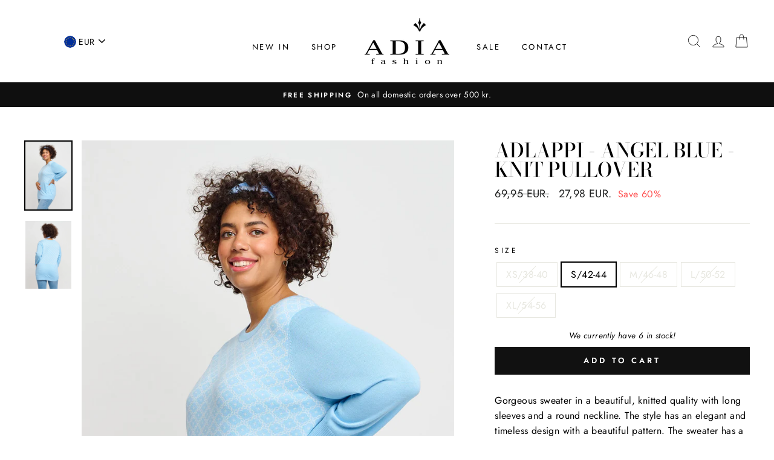

--- FILE ---
content_type: text/html; charset=utf-8
request_url: https://adiafashion.dk/products/ad6066-lappi-knit-pullover-angel-blue
body_size: 30344
content:
<!doctype html>
<html class="no-js" lang="en">
<head>
  <meta charset="utf-8">
  <meta http-equiv="X-UA-Compatible" content="IE=edge,chrome=1">
  <meta name="viewport" content="width=device-width,initial-scale=1">
  <meta name="theme-color" content="#111111">
  <link rel="canonical" href="https://adiafashion.dk/products/ad6066-lappi-knit-pullover-angel-blue">
  <meta name="format-detection" content="telephone=no">
  <title>ADLappi - Angel Blue
&ndash; ADIA fashion
</title><meta name="description" content="Gorgeous sweater in a beautiful, knitted quality with long sleeves and a round neckline. The style has an elegant and timeless design with a beautiful pattern. The sweater has a relaxed and comfortable fit, and it is made in the softest blend of viscose and cotton.The bright and colorful look makes the sweater perfect "><script id="CookieConsent" src="https://policy.app.cookieinformation.com/uc.js"
    data-culture="EN" type="text/javascript"></script>

  <meta property="og:site_name" content="ADIA fashion">
  <meta property="og:url" content="https://adiafashion.dk/products/ad6066-lappi-knit-pullover-angel-blue">
  <meta property="og:title" content="ADLappi - Angel Blue">
  <meta property="og:type" content="product">
  <meta property="og:description" content="Gorgeous sweater in a beautiful, knitted quality with long sleeves and a round neckline. The style has an elegant and timeless design with a beautiful pattern. The sweater has a relaxed and comfortable fit, and it is made in the softest blend of viscose and cotton.The bright and colorful look makes the sweater perfect "><meta property="og:image" content="http://adiafashion.dk/cdn/shop/products/ADLappi-Knit_Pullover-AD6066.3292-4712_Angel_Blue_1200x1200.jpg?v=1682322595"><meta property="og:image" content="http://adiafashion.dk/cdn/shop/products/ADLappi-Knit_Pullover-AD6066.3292-4712_Angel_Blue-1_1200x1200.jpg?v=1682322600">
  <meta property="og:image:secure_url" content="https://adiafashion.dk/cdn/shop/products/ADLappi-Knit_Pullover-AD6066.3292-4712_Angel_Blue_1200x1200.jpg?v=1682322595"><meta property="og:image:secure_url" content="https://adiafashion.dk/cdn/shop/products/ADLappi-Knit_Pullover-AD6066.3292-4712_Angel_Blue-1_1200x1200.jpg?v=1682322600">
  <meta name="twitter:site" content="@">
  <meta name="twitter:card" content="summary_large_image">
  <meta name="twitter:title" content="ADLappi - Angel Blue">
  <meta name="twitter:description" content="Gorgeous sweater in a beautiful, knitted quality with long sleeves and a round neckline. The style has an elegant and timeless design with a beautiful pattern. The sweater has a relaxed and comfortable fit, and it is made in the softest blend of viscose and cotton.The bright and colorful look makes the sweater perfect ">


  <style data-shopify>
  @font-face {
  font-family: "Bodoni Moda";
  font-weight: 500;
  font-style: normal;
  src: url("//adiafashion.dk/cdn/fonts/bodoni_moda/bodonimoda_n5.36d0da1db617c453fb46e8089790ab6dc72c2356.woff2") format("woff2"),
       url("//adiafashion.dk/cdn/fonts/bodoni_moda/bodonimoda_n5.40f612bab009769f87511096f185d9228ad3baa3.woff") format("woff");
}

  @font-face {
  font-family: Jost;
  font-weight: 400;
  font-style: normal;
  src: url("//adiafashion.dk/cdn/fonts/jost/jost_n4.d47a1b6347ce4a4c9f437608011273009d91f2b7.woff2") format("woff2"),
       url("//adiafashion.dk/cdn/fonts/jost/jost_n4.791c46290e672b3f85c3d1c651ef2efa3819eadd.woff") format("woff");
}


  @font-face {
  font-family: Jost;
  font-weight: 600;
  font-style: normal;
  src: url("//adiafashion.dk/cdn/fonts/jost/jost_n6.ec1178db7a7515114a2d84e3dd680832b7af8b99.woff2") format("woff2"),
       url("//adiafashion.dk/cdn/fonts/jost/jost_n6.b1178bb6bdd3979fef38e103a3816f6980aeaff9.woff") format("woff");
}

  @font-face {
  font-family: Jost;
  font-weight: 400;
  font-style: italic;
  src: url("//adiafashion.dk/cdn/fonts/jost/jost_i4.b690098389649750ada222b9763d55796c5283a5.woff2") format("woff2"),
       url("//adiafashion.dk/cdn/fonts/jost/jost_i4.fd766415a47e50b9e391ae7ec04e2ae25e7e28b0.woff") format("woff");
}

  @font-face {
  font-family: Jost;
  font-weight: 600;
  font-style: italic;
  src: url("//adiafashion.dk/cdn/fonts/jost/jost_i6.9af7e5f39e3a108c08f24047a4276332d9d7b85e.woff2") format("woff2"),
       url("//adiafashion.dk/cdn/fonts/jost/jost_i6.2bf310262638f998ed206777ce0b9a3b98b6fe92.woff") format("woff");
}

</style>

  <link href="//adiafashion.dk/cdn/shop/t/13/assets/theme.scss.css?v=54187991484937296941759345160" rel="stylesheet" type="text/css" media="all" />

  
  
  
  
  <style data-shopify>
    .collection-item__title {
      font-size: 14.4px;
    }

    @media screen and (min-width: 769px) {
      .collection-item__title {
        font-size: 18px;
      }
    }
  </style>

  <script>
    document.documentElement.className = document.documentElement.className.replace('no-js', 'js');

    window.theme = window.theme || {};
    theme.strings = {
      addToCart: "Add to cart",
      soldOut: "Sold Out",
      unavailable: "Unavailable",
      stockLabel: "We currently have [count] in stock!",
      willNotShipUntil: "Will not ship until [date]",
      willBeInStockAfter: "Will be in stock after [date]",
      waitingForStock: "Inventory on the way",
      savePrice: "Save [saved_amount]",
      cartEmpty: "Your cart is currently empty.",
      cartTermsConfirmation: "You must agree with the terms and conditions of sales to check out"
    };
    theme.settings = {
      dynamicVariantsEnable: true,
      dynamicVariantType: "button",
      cartType: "drawer",
      moneyFormat: "{{amount_with_comma_separator}} EUR.",
      saveType: "percent",
      recentlyViewedEnabled: false,
      predictiveSearch: true,
      predictiveSearchType: "product,article,page",
      inventoryThreshold: 10,
      quickView: true,
      themeName: 'Impulse',
      themeVersion: "3.0.2"
    };
  </script>

  <script>window.performance && window.performance.mark && window.performance.mark('shopify.content_for_header.start');</script><meta id="shopify-digital-wallet" name="shopify-digital-wallet" content="/26810941555/digital_wallets/dialog">
<link rel="alternate" type="application/json+oembed" href="https://adiafashion.dk/products/ad6066-lappi-knit-pullover-angel-blue.oembed">
<script async="async" src="/checkouts/internal/preloads.js?locale=en-DE"></script>
<script id="shopify-features" type="application/json">{"accessToken":"c3fd6c2f97ff2a7675f235bc7da07b54","betas":["rich-media-storefront-analytics"],"domain":"adiafashion.dk","predictiveSearch":true,"shopId":26810941555,"locale":"en"}</script>
<script>var Shopify = Shopify || {};
Shopify.shop = "adiafashion.myshopify.com";
Shopify.locale = "en";
Shopify.currency = {"active":"EUR","rate":"1.0"};
Shopify.country = "DE";
Shopify.theme = {"name":"WInter 24","id":174836187470,"schema_name":"Impulse","schema_version":"3.0.2","theme_store_id":857,"role":"main"};
Shopify.theme.handle = "null";
Shopify.theme.style = {"id":null,"handle":null};
Shopify.cdnHost = "adiafashion.dk/cdn";
Shopify.routes = Shopify.routes || {};
Shopify.routes.root = "/";</script>
<script type="module">!function(o){(o.Shopify=o.Shopify||{}).modules=!0}(window);</script>
<script>!function(o){function n(){var o=[];function n(){o.push(Array.prototype.slice.apply(arguments))}return n.q=o,n}var t=o.Shopify=o.Shopify||{};t.loadFeatures=n(),t.autoloadFeatures=n()}(window);</script>
<script id="shop-js-analytics" type="application/json">{"pageType":"product"}</script>
<script defer="defer" async type="module" src="//adiafashion.dk/cdn/shopifycloud/shop-js/modules/v2/client.init-shop-cart-sync_BN7fPSNr.en.esm.js"></script>
<script defer="defer" async type="module" src="//adiafashion.dk/cdn/shopifycloud/shop-js/modules/v2/chunk.common_Cbph3Kss.esm.js"></script>
<script defer="defer" async type="module" src="//adiafashion.dk/cdn/shopifycloud/shop-js/modules/v2/chunk.modal_DKumMAJ1.esm.js"></script>
<script type="module">
  await import("//adiafashion.dk/cdn/shopifycloud/shop-js/modules/v2/client.init-shop-cart-sync_BN7fPSNr.en.esm.js");
await import("//adiafashion.dk/cdn/shopifycloud/shop-js/modules/v2/chunk.common_Cbph3Kss.esm.js");
await import("//adiafashion.dk/cdn/shopifycloud/shop-js/modules/v2/chunk.modal_DKumMAJ1.esm.js");

  window.Shopify.SignInWithShop?.initShopCartSync?.({"fedCMEnabled":true,"windoidEnabled":true});

</script>
<script>(function() {
  var isLoaded = false;
  function asyncLoad() {
    if (isLoaded) return;
    isLoaded = true;
    var urls = ["https:\/\/static.klaviyo.com\/onsite\/js\/klaviyo.js?company_id=TXZDVj\u0026shop=adiafashion.myshopify.com","https:\/\/static.klaviyo.com\/onsite\/js\/klaviyo.js?company_id=TXZDVj\u0026shop=adiafashion.myshopify.com","https:\/\/zegsu.com\/shopify\/instagenie\/widget?version=1.0.0\u0026shop=adiafashion.myshopify.com\u0026token=1651749381\u0026shop=adiafashion.myshopify.com","https:\/\/zegsu.com\/shopify\/instagenie\/widget?version=1.0.0\u0026shop=adiafashion.myshopify.com\u0026token=1660805793\u0026shop=adiafashion.myshopify.com","https:\/\/cdn.nfcube.com\/d7c3329e90766e06a4a379cf68338ada.js?shop=adiafashion.myshopify.com","https:\/\/ext.spinwheelapp.com\/external\/v1\/1b1779e5b0eddcbf\/spps.js?shop=adiafashion.myshopify.com"];
    for (var i = 0; i < urls.length; i++) {
      var s = document.createElement('script');
      s.type = 'text/javascript';
      s.async = true;
      s.src = urls[i];
      var x = document.getElementsByTagName('script')[0];
      x.parentNode.insertBefore(s, x);
    }
  };
  if(window.attachEvent) {
    window.attachEvent('onload', asyncLoad);
  } else {
    window.addEventListener('load', asyncLoad, false);
  }
})();</script>
<script id="__st">var __st={"a":26810941555,"offset":3600,"reqid":"e3a75e81-3eb6-4bd3-ac8b-39f9d05cffd3-1769841348","pageurl":"adiafashion.dk\/products\/ad6066-lappi-knit-pullover-angel-blue","u":"ab0f5366c608","p":"product","rtyp":"product","rid":6824544305267};</script>
<script>window.ShopifyPaypalV4VisibilityTracking = true;</script>
<script id="captcha-bootstrap">!function(){'use strict';const t='contact',e='account',n='new_comment',o=[[t,t],['blogs',n],['comments',n],[t,'customer']],c=[[e,'customer_login'],[e,'guest_login'],[e,'recover_customer_password'],[e,'create_customer']],r=t=>t.map((([t,e])=>`form[action*='/${t}']:not([data-nocaptcha='true']) input[name='form_type'][value='${e}']`)).join(','),a=t=>()=>t?[...document.querySelectorAll(t)].map((t=>t.form)):[];function s(){const t=[...o],e=r(t);return a(e)}const i='password',u='form_key',d=['recaptcha-v3-token','g-recaptcha-response','h-captcha-response',i],f=()=>{try{return window.sessionStorage}catch{return}},m='__shopify_v',_=t=>t.elements[u];function p(t,e,n=!1){try{const o=window.sessionStorage,c=JSON.parse(o.getItem(e)),{data:r}=function(t){const{data:e,action:n}=t;return t[m]||n?{data:e,action:n}:{data:t,action:n}}(c);for(const[e,n]of Object.entries(r))t.elements[e]&&(t.elements[e].value=n);n&&o.removeItem(e)}catch(o){console.error('form repopulation failed',{error:o})}}const l='form_type',E='cptcha';function T(t){t.dataset[E]=!0}const w=window,h=w.document,L='Shopify',v='ce_forms',y='captcha';let A=!1;((t,e)=>{const n=(g='f06e6c50-85a8-45c8-87d0-21a2b65856fe',I='https://cdn.shopify.com/shopifycloud/storefront-forms-hcaptcha/ce_storefront_forms_captcha_hcaptcha.v1.5.2.iife.js',D={infoText:'Protected by hCaptcha',privacyText:'Privacy',termsText:'Terms'},(t,e,n)=>{const o=w[L][v],c=o.bindForm;if(c)return c(t,g,e,D).then(n);var r;o.q.push([[t,g,e,D],n]),r=I,A||(h.body.append(Object.assign(h.createElement('script'),{id:'captcha-provider',async:!0,src:r})),A=!0)});var g,I,D;w[L]=w[L]||{},w[L][v]=w[L][v]||{},w[L][v].q=[],w[L][y]=w[L][y]||{},w[L][y].protect=function(t,e){n(t,void 0,e),T(t)},Object.freeze(w[L][y]),function(t,e,n,w,h,L){const[v,y,A,g]=function(t,e,n){const i=e?o:[],u=t?c:[],d=[...i,...u],f=r(d),m=r(i),_=r(d.filter((([t,e])=>n.includes(e))));return[a(f),a(m),a(_),s()]}(w,h,L),I=t=>{const e=t.target;return e instanceof HTMLFormElement?e:e&&e.form},D=t=>v().includes(t);t.addEventListener('submit',(t=>{const e=I(t);if(!e)return;const n=D(e)&&!e.dataset.hcaptchaBound&&!e.dataset.recaptchaBound,o=_(e),c=g().includes(e)&&(!o||!o.value);(n||c)&&t.preventDefault(),c&&!n&&(function(t){try{if(!f())return;!function(t){const e=f();if(!e)return;const n=_(t);if(!n)return;const o=n.value;o&&e.removeItem(o)}(t);const e=Array.from(Array(32),(()=>Math.random().toString(36)[2])).join('');!function(t,e){_(t)||t.append(Object.assign(document.createElement('input'),{type:'hidden',name:u})),t.elements[u].value=e}(t,e),function(t,e){const n=f();if(!n)return;const o=[...t.querySelectorAll(`input[type='${i}']`)].map((({name:t})=>t)),c=[...d,...o],r={};for(const[a,s]of new FormData(t).entries())c.includes(a)||(r[a]=s);n.setItem(e,JSON.stringify({[m]:1,action:t.action,data:r}))}(t,e)}catch(e){console.error('failed to persist form',e)}}(e),e.submit())}));const S=(t,e)=>{t&&!t.dataset[E]&&(n(t,e.some((e=>e===t))),T(t))};for(const o of['focusin','change'])t.addEventListener(o,(t=>{const e=I(t);D(e)&&S(e,y())}));const B=e.get('form_key'),M=e.get(l),P=B&&M;t.addEventListener('DOMContentLoaded',(()=>{const t=y();if(P)for(const e of t)e.elements[l].value===M&&p(e,B);[...new Set([...A(),...v().filter((t=>'true'===t.dataset.shopifyCaptcha))])].forEach((e=>S(e,t)))}))}(h,new URLSearchParams(w.location.search),n,t,e,['guest_login'])})(!0,!0)}();</script>
<script integrity="sha256-4kQ18oKyAcykRKYeNunJcIwy7WH5gtpwJnB7kiuLZ1E=" data-source-attribution="shopify.loadfeatures" defer="defer" src="//adiafashion.dk/cdn/shopifycloud/storefront/assets/storefront/load_feature-a0a9edcb.js" crossorigin="anonymous"></script>
<script data-source-attribution="shopify.dynamic_checkout.dynamic.init">var Shopify=Shopify||{};Shopify.PaymentButton=Shopify.PaymentButton||{isStorefrontPortableWallets:!0,init:function(){window.Shopify.PaymentButton.init=function(){};var t=document.createElement("script");t.src="https://adiafashion.dk/cdn/shopifycloud/portable-wallets/latest/portable-wallets.en.js",t.type="module",document.head.appendChild(t)}};
</script>
<script data-source-attribution="shopify.dynamic_checkout.buyer_consent">
  function portableWalletsHideBuyerConsent(e){var t=document.getElementById("shopify-buyer-consent"),n=document.getElementById("shopify-subscription-policy-button");t&&n&&(t.classList.add("hidden"),t.setAttribute("aria-hidden","true"),n.removeEventListener("click",e))}function portableWalletsShowBuyerConsent(e){var t=document.getElementById("shopify-buyer-consent"),n=document.getElementById("shopify-subscription-policy-button");t&&n&&(t.classList.remove("hidden"),t.removeAttribute("aria-hidden"),n.addEventListener("click",e))}window.Shopify?.PaymentButton&&(window.Shopify.PaymentButton.hideBuyerConsent=portableWalletsHideBuyerConsent,window.Shopify.PaymentButton.showBuyerConsent=portableWalletsShowBuyerConsent);
</script>
<script data-source-attribution="shopify.dynamic_checkout.cart.bootstrap">document.addEventListener("DOMContentLoaded",(function(){function t(){return document.querySelector("shopify-accelerated-checkout-cart, shopify-accelerated-checkout")}if(t())Shopify.PaymentButton.init();else{new MutationObserver((function(e,n){t()&&(Shopify.PaymentButton.init(),n.disconnect())})).observe(document.body,{childList:!0,subtree:!0})}}));
</script>

<script>window.performance && window.performance.mark && window.performance.mark('shopify.content_for_header.end');</script>

  <script src="//adiafashion.dk/cdn/shop/t/13/assets/vendor-scripts-v6.js" defer="defer"></script>

  
    <link rel="stylesheet" href="//adiafashion.dk/cdn/shop/t/13/assets/currency-flags.css?v=177154473537266533841733142565">
  

  <script src="//adiafashion.dk/cdn/shop/t/13/assets/theme.js?v=146705783716737124261733142565" defer="defer"></script>
  <script src="//adiafashion.dk/cdn/shop/t/13/assets/customjs.js?v=80315291019385236071733142565" defer="defer"></script><!-- Facebook Pixel Code 
  <script>
  !function(f,b,e,v,n,t,s)
  {if(f.fbq)return;n=f.fbq=function(){n.callMethod? n.callMethod.apply(n,arguments):n.queue.push(arguments)};
  if(!f._fbq)f._fbq=n;n.push=n;n.loaded=!0;n.version='2.0';
  n.queue=[];t=b.createElement(e);t.async=!0;
  t.src=v;s=b.getElementsByTagName(e)[0]; s.parentNode.insertBefore(t,s)}(window,document,'script','https://connect.facebook.net/en_US/fbevents.js');
  fbq('init', '2739070526416923');
  fbq('track', 'PageView');
</script>
<noscript><img height="1" width="1"src="https://www.facebook.com/tr?id=2739070526416923&ev=PageView&noscript=1"/></noscript>
  -->
<!-- Cookie information -->

<script>

var cookie_script = document.createElement('script');
cookie_script.setAttribute('src','https://policy.app.cookieinformation.com/uc.js');
cookie_script.setAttribute('data-culture', 'EN');
cookie_script.setAttribute('data-gcm-version', '2.0');
cookie_script.id = 'CookieConsent';
document.head.appendChild(cookie_script);
window.addEventListener('CookieInformationConsentGiven', function (event) { 
  if (CookieInformation.getConsentGivenFor('cookie_cat_statistic') && CookieInformation.getConsentGivenFor('cookie_cat_marketing')) {
  window.Shopify.customerPrivacy.setTrackingConsent(true, function(e){

 

console.log("Set Tracking Consent", true);

});

}else{

window.Shopify.customerPrivacy.setTrackingConsent(false, function(e){

 

console.log("Set Tracking Consent", false);

});

}

}, false);

 

</script> 
<link href="https://monorail-edge.shopifysvc.com" rel="dns-prefetch">
<script>(function(){if ("sendBeacon" in navigator && "performance" in window) {try {var session_token_from_headers = performance.getEntriesByType('navigation')[0].serverTiming.find(x => x.name == '_s').description;} catch {var session_token_from_headers = undefined;}var session_cookie_matches = document.cookie.match(/_shopify_s=([^;]*)/);var session_token_from_cookie = session_cookie_matches && session_cookie_matches.length === 2 ? session_cookie_matches[1] : "";var session_token = session_token_from_headers || session_token_from_cookie || "";function handle_abandonment_event(e) {var entries = performance.getEntries().filter(function(entry) {return /monorail-edge.shopifysvc.com/.test(entry.name);});if (!window.abandonment_tracked && entries.length === 0) {window.abandonment_tracked = true;var currentMs = Date.now();var navigation_start = performance.timing.navigationStart;var payload = {shop_id: 26810941555,url: window.location.href,navigation_start,duration: currentMs - navigation_start,session_token,page_type: "product"};window.navigator.sendBeacon("https://monorail-edge.shopifysvc.com/v1/produce", JSON.stringify({schema_id: "online_store_buyer_site_abandonment/1.1",payload: payload,metadata: {event_created_at_ms: currentMs,event_sent_at_ms: currentMs}}));}}window.addEventListener('pagehide', handle_abandonment_event);}}());</script>
<script id="web-pixels-manager-setup">(function e(e,d,r,n,o){if(void 0===o&&(o={}),!Boolean(null===(a=null===(i=window.Shopify)||void 0===i?void 0:i.analytics)||void 0===a?void 0:a.replayQueue)){var i,a;window.Shopify=window.Shopify||{};var t=window.Shopify;t.analytics=t.analytics||{};var s=t.analytics;s.replayQueue=[],s.publish=function(e,d,r){return s.replayQueue.push([e,d,r]),!0};try{self.performance.mark("wpm:start")}catch(e){}var l=function(){var e={modern:/Edge?\/(1{2}[4-9]|1[2-9]\d|[2-9]\d{2}|\d{4,})\.\d+(\.\d+|)|Firefox\/(1{2}[4-9]|1[2-9]\d|[2-9]\d{2}|\d{4,})\.\d+(\.\d+|)|Chrom(ium|e)\/(9{2}|\d{3,})\.\d+(\.\d+|)|(Maci|X1{2}).+ Version\/(15\.\d+|(1[6-9]|[2-9]\d|\d{3,})\.\d+)([,.]\d+|)( \(\w+\)|)( Mobile\/\w+|) Safari\/|Chrome.+OPR\/(9{2}|\d{3,})\.\d+\.\d+|(CPU[ +]OS|iPhone[ +]OS|CPU[ +]iPhone|CPU IPhone OS|CPU iPad OS)[ +]+(15[._]\d+|(1[6-9]|[2-9]\d|\d{3,})[._]\d+)([._]\d+|)|Android:?[ /-](13[3-9]|1[4-9]\d|[2-9]\d{2}|\d{4,})(\.\d+|)(\.\d+|)|Android.+Firefox\/(13[5-9]|1[4-9]\d|[2-9]\d{2}|\d{4,})\.\d+(\.\d+|)|Android.+Chrom(ium|e)\/(13[3-9]|1[4-9]\d|[2-9]\d{2}|\d{4,})\.\d+(\.\d+|)|SamsungBrowser\/([2-9]\d|\d{3,})\.\d+/,legacy:/Edge?\/(1[6-9]|[2-9]\d|\d{3,})\.\d+(\.\d+|)|Firefox\/(5[4-9]|[6-9]\d|\d{3,})\.\d+(\.\d+|)|Chrom(ium|e)\/(5[1-9]|[6-9]\d|\d{3,})\.\d+(\.\d+|)([\d.]+$|.*Safari\/(?![\d.]+ Edge\/[\d.]+$))|(Maci|X1{2}).+ Version\/(10\.\d+|(1[1-9]|[2-9]\d|\d{3,})\.\d+)([,.]\d+|)( \(\w+\)|)( Mobile\/\w+|) Safari\/|Chrome.+OPR\/(3[89]|[4-9]\d|\d{3,})\.\d+\.\d+|(CPU[ +]OS|iPhone[ +]OS|CPU[ +]iPhone|CPU IPhone OS|CPU iPad OS)[ +]+(10[._]\d+|(1[1-9]|[2-9]\d|\d{3,})[._]\d+)([._]\d+|)|Android:?[ /-](13[3-9]|1[4-9]\d|[2-9]\d{2}|\d{4,})(\.\d+|)(\.\d+|)|Mobile Safari.+OPR\/([89]\d|\d{3,})\.\d+\.\d+|Android.+Firefox\/(13[5-9]|1[4-9]\d|[2-9]\d{2}|\d{4,})\.\d+(\.\d+|)|Android.+Chrom(ium|e)\/(13[3-9]|1[4-9]\d|[2-9]\d{2}|\d{4,})\.\d+(\.\d+|)|Android.+(UC? ?Browser|UCWEB|U3)[ /]?(15\.([5-9]|\d{2,})|(1[6-9]|[2-9]\d|\d{3,})\.\d+)\.\d+|SamsungBrowser\/(5\.\d+|([6-9]|\d{2,})\.\d+)|Android.+MQ{2}Browser\/(14(\.(9|\d{2,})|)|(1[5-9]|[2-9]\d|\d{3,})(\.\d+|))(\.\d+|)|K[Aa][Ii]OS\/(3\.\d+|([4-9]|\d{2,})\.\d+)(\.\d+|)/},d=e.modern,r=e.legacy,n=navigator.userAgent;return n.match(d)?"modern":n.match(r)?"legacy":"unknown"}(),u="modern"===l?"modern":"legacy",c=(null!=n?n:{modern:"",legacy:""})[u],f=function(e){return[e.baseUrl,"/wpm","/b",e.hashVersion,"modern"===e.buildTarget?"m":"l",".js"].join("")}({baseUrl:d,hashVersion:r,buildTarget:u}),m=function(e){var d=e.version,r=e.bundleTarget,n=e.surface,o=e.pageUrl,i=e.monorailEndpoint;return{emit:function(e){var a=e.status,t=e.errorMsg,s=(new Date).getTime(),l=JSON.stringify({metadata:{event_sent_at_ms:s},events:[{schema_id:"web_pixels_manager_load/3.1",payload:{version:d,bundle_target:r,page_url:o,status:a,surface:n,error_msg:t},metadata:{event_created_at_ms:s}}]});if(!i)return console&&console.warn&&console.warn("[Web Pixels Manager] No Monorail endpoint provided, skipping logging."),!1;try{return self.navigator.sendBeacon.bind(self.navigator)(i,l)}catch(e){}var u=new XMLHttpRequest;try{return u.open("POST",i,!0),u.setRequestHeader("Content-Type","text/plain"),u.send(l),!0}catch(e){return console&&console.warn&&console.warn("[Web Pixels Manager] Got an unhandled error while logging to Monorail."),!1}}}}({version:r,bundleTarget:l,surface:e.surface,pageUrl:self.location.href,monorailEndpoint:e.monorailEndpoint});try{o.browserTarget=l,function(e){var d=e.src,r=e.async,n=void 0===r||r,o=e.onload,i=e.onerror,a=e.sri,t=e.scriptDataAttributes,s=void 0===t?{}:t,l=document.createElement("script"),u=document.querySelector("head"),c=document.querySelector("body");if(l.async=n,l.src=d,a&&(l.integrity=a,l.crossOrigin="anonymous"),s)for(var f in s)if(Object.prototype.hasOwnProperty.call(s,f))try{l.dataset[f]=s[f]}catch(e){}if(o&&l.addEventListener("load",o),i&&l.addEventListener("error",i),u)u.appendChild(l);else{if(!c)throw new Error("Did not find a head or body element to append the script");c.appendChild(l)}}({src:f,async:!0,onload:function(){if(!function(){var e,d;return Boolean(null===(d=null===(e=window.Shopify)||void 0===e?void 0:e.analytics)||void 0===d?void 0:d.initialized)}()){var d=window.webPixelsManager.init(e)||void 0;if(d){var r=window.Shopify.analytics;r.replayQueue.forEach((function(e){var r=e[0],n=e[1],o=e[2];d.publishCustomEvent(r,n,o)})),r.replayQueue=[],r.publish=d.publishCustomEvent,r.visitor=d.visitor,r.initialized=!0}}},onerror:function(){return m.emit({status:"failed",errorMsg:"".concat(f," has failed to load")})},sri:function(e){var d=/^sha384-[A-Za-z0-9+/=]+$/;return"string"==typeof e&&d.test(e)}(c)?c:"",scriptDataAttributes:o}),m.emit({status:"loading"})}catch(e){m.emit({status:"failed",errorMsg:(null==e?void 0:e.message)||"Unknown error"})}}})({shopId: 26810941555,storefrontBaseUrl: "https://adiafashion.dk",extensionsBaseUrl: "https://extensions.shopifycdn.com/cdn/shopifycloud/web-pixels-manager",monorailEndpoint: "https://monorail-edge.shopifysvc.com/unstable/produce_batch",surface: "storefront-renderer",enabledBetaFlags: ["2dca8a86"],webPixelsConfigList: [{"id":"2733736270","configuration":"{\"accountID\":\"TXZDVj\",\"webPixelConfig\":\"eyJlbmFibGVBZGRlZFRvQ2FydEV2ZW50cyI6IHRydWV9\"}","eventPayloadVersion":"v1","runtimeContext":"STRICT","scriptVersion":"524f6c1ee37bacdca7657a665bdca589","type":"APP","apiClientId":123074,"privacyPurposes":["ANALYTICS","MARKETING"],"dataSharingAdjustments":{"protectedCustomerApprovalScopes":["read_customer_address","read_customer_email","read_customer_name","read_customer_personal_data","read_customer_phone"]}},{"id":"929005902","configuration":"{\"config\":\"{\\\"pixel_id\\\":\\\"G-RR6YHCQ98Q\\\",\\\"gtag_events\\\":[{\\\"type\\\":\\\"purchase\\\",\\\"action_label\\\":\\\"G-RR6YHCQ98Q\\\"},{\\\"type\\\":\\\"page_view\\\",\\\"action_label\\\":\\\"G-RR6YHCQ98Q\\\"},{\\\"type\\\":\\\"view_item\\\",\\\"action_label\\\":\\\"G-RR6YHCQ98Q\\\"},{\\\"type\\\":\\\"search\\\",\\\"action_label\\\":\\\"G-RR6YHCQ98Q\\\"},{\\\"type\\\":\\\"add_to_cart\\\",\\\"action_label\\\":\\\"G-RR6YHCQ98Q\\\"},{\\\"type\\\":\\\"begin_checkout\\\",\\\"action_label\\\":\\\"G-RR6YHCQ98Q\\\"},{\\\"type\\\":\\\"add_payment_info\\\",\\\"action_label\\\":\\\"G-RR6YHCQ98Q\\\"}],\\\"enable_monitoring_mode\\\":false}\"}","eventPayloadVersion":"v1","runtimeContext":"OPEN","scriptVersion":"b2a88bafab3e21179ed38636efcd8a93","type":"APP","apiClientId":1780363,"privacyPurposes":[],"dataSharingAdjustments":{"protectedCustomerApprovalScopes":["read_customer_address","read_customer_email","read_customer_name","read_customer_personal_data","read_customer_phone"]}},{"id":"290947406","configuration":"{\"pixel_id\":\"2739070526416923\",\"pixel_type\":\"facebook_pixel\",\"metaapp_system_user_token\":\"-\"}","eventPayloadVersion":"v1","runtimeContext":"OPEN","scriptVersion":"ca16bc87fe92b6042fbaa3acc2fbdaa6","type":"APP","apiClientId":2329312,"privacyPurposes":["ANALYTICS","MARKETING","SALE_OF_DATA"],"dataSharingAdjustments":{"protectedCustomerApprovalScopes":["read_customer_address","read_customer_email","read_customer_name","read_customer_personal_data","read_customer_phone"]}},{"id":"shopify-app-pixel","configuration":"{}","eventPayloadVersion":"v1","runtimeContext":"STRICT","scriptVersion":"0450","apiClientId":"shopify-pixel","type":"APP","privacyPurposes":["ANALYTICS","MARKETING"]},{"id":"shopify-custom-pixel","eventPayloadVersion":"v1","runtimeContext":"LAX","scriptVersion":"0450","apiClientId":"shopify-pixel","type":"CUSTOM","privacyPurposes":["ANALYTICS","MARKETING"]}],isMerchantRequest: false,initData: {"shop":{"name":"ADIA fashion","paymentSettings":{"currencyCode":"EUR"},"myshopifyDomain":"adiafashion.myshopify.com","countryCode":"DK","storefrontUrl":"https:\/\/adiafashion.dk"},"customer":null,"cart":null,"checkout":null,"productVariants":[{"price":{"amount":27.98,"currencyCode":"EUR"},"product":{"title":"ADLappi - Angel Blue","vendor":"Adia","id":"6824544305267","untranslatedTitle":"ADLappi - Angel Blue","url":"\/products\/ad6066-lappi-knit-pullover-angel-blue","type":"Knit Pullover"},"id":"40021779546227","image":{"src":"\/\/adiafashion.dk\/cdn\/shop\/products\/ADLappi-Knit_Pullover-AD6066.3292-4712_Angel_Blue.jpg?v=1682322595"},"sku":"AD6066.3292\\4712\\XS\/38-40","title":"XS\/38-40","untranslatedTitle":"XS\/38-40"},{"price":{"amount":27.98,"currencyCode":"EUR"},"product":{"title":"ADLappi - Angel Blue","vendor":"Adia","id":"6824544305267","untranslatedTitle":"ADLappi - Angel Blue","url":"\/products\/ad6066-lappi-knit-pullover-angel-blue","type":"Knit Pullover"},"id":"40021779611763","image":{"src":"\/\/adiafashion.dk\/cdn\/shop\/products\/ADLappi-Knit_Pullover-AD6066.3292-4712_Angel_Blue.jpg?v=1682322595"},"sku":"AD6066.3292\\4712\\S\/42-44","title":"S\/42-44","untranslatedTitle":"S\/42-44"},{"price":{"amount":27.98,"currencyCode":"EUR"},"product":{"title":"ADLappi - Angel Blue","vendor":"Adia","id":"6824544305267","untranslatedTitle":"ADLappi - Angel Blue","url":"\/products\/ad6066-lappi-knit-pullover-angel-blue","type":"Knit Pullover"},"id":"40021779644531","image":{"src":"\/\/adiafashion.dk\/cdn\/shop\/products\/ADLappi-Knit_Pullover-AD6066.3292-4712_Angel_Blue.jpg?v=1682322595"},"sku":"AD6066.3292\\4712\\M\/46-48","title":"M\/46-48","untranslatedTitle":"M\/46-48"},{"price":{"amount":27.98,"currencyCode":"EUR"},"product":{"title":"ADLappi - Angel Blue","vendor":"Adia","id":"6824544305267","untranslatedTitle":"ADLappi - Angel Blue","url":"\/products\/ad6066-lappi-knit-pullover-angel-blue","type":"Knit Pullover"},"id":"40021779710067","image":{"src":"\/\/adiafashion.dk\/cdn\/shop\/products\/ADLappi-Knit_Pullover-AD6066.3292-4712_Angel_Blue.jpg?v=1682322595"},"sku":"AD6066.3292\\4712\\L\/50-52","title":"L\/50-52","untranslatedTitle":"L\/50-52"},{"price":{"amount":27.98,"currencyCode":"EUR"},"product":{"title":"ADLappi - Angel Blue","vendor":"Adia","id":"6824544305267","untranslatedTitle":"ADLappi - Angel Blue","url":"\/products\/ad6066-lappi-knit-pullover-angel-blue","type":"Knit Pullover"},"id":"40021779775603","image":{"src":"\/\/adiafashion.dk\/cdn\/shop\/products\/ADLappi-Knit_Pullover-AD6066.3292-4712_Angel_Blue.jpg?v=1682322595"},"sku":"AD6066.3292\\4712\\XL\/54-56","title":"XL\/54-56","untranslatedTitle":"XL\/54-56"}],"purchasingCompany":null},},"https://adiafashion.dk/cdn","1d2a099fw23dfb22ep557258f5m7a2edbae",{"modern":"","legacy":""},{"shopId":"26810941555","storefrontBaseUrl":"https:\/\/adiafashion.dk","extensionBaseUrl":"https:\/\/extensions.shopifycdn.com\/cdn\/shopifycloud\/web-pixels-manager","surface":"storefront-renderer","enabledBetaFlags":"[\"2dca8a86\"]","isMerchantRequest":"false","hashVersion":"1d2a099fw23dfb22ep557258f5m7a2edbae","publish":"custom","events":"[[\"page_viewed\",{}],[\"product_viewed\",{\"productVariant\":{\"price\":{\"amount\":27.98,\"currencyCode\":\"EUR\"},\"product\":{\"title\":\"ADLappi - Angel Blue\",\"vendor\":\"Adia\",\"id\":\"6824544305267\",\"untranslatedTitle\":\"ADLappi - Angel Blue\",\"url\":\"\/products\/ad6066-lappi-knit-pullover-angel-blue\",\"type\":\"Knit Pullover\"},\"id\":\"40021779611763\",\"image\":{\"src\":\"\/\/adiafashion.dk\/cdn\/shop\/products\/ADLappi-Knit_Pullover-AD6066.3292-4712_Angel_Blue.jpg?v=1682322595\"},\"sku\":\"AD6066.3292\\\\4712\\\\S\/42-44\",\"title\":\"S\/42-44\",\"untranslatedTitle\":\"S\/42-44\"}}]]"});</script><script>
  window.ShopifyAnalytics = window.ShopifyAnalytics || {};
  window.ShopifyAnalytics.meta = window.ShopifyAnalytics.meta || {};
  window.ShopifyAnalytics.meta.currency = 'EUR';
  var meta = {"product":{"id":6824544305267,"gid":"gid:\/\/shopify\/Product\/6824544305267","vendor":"Adia","type":"Knit Pullover","handle":"ad6066-lappi-knit-pullover-angel-blue","variants":[{"id":40021779546227,"price":2798,"name":"ADLappi - Angel Blue - XS\/38-40","public_title":"XS\/38-40","sku":"AD6066.3292\\4712\\XS\/38-40"},{"id":40021779611763,"price":2798,"name":"ADLappi - Angel Blue - S\/42-44","public_title":"S\/42-44","sku":"AD6066.3292\\4712\\S\/42-44"},{"id":40021779644531,"price":2798,"name":"ADLappi - Angel Blue - M\/46-48","public_title":"M\/46-48","sku":"AD6066.3292\\4712\\M\/46-48"},{"id":40021779710067,"price":2798,"name":"ADLappi - Angel Blue - L\/50-52","public_title":"L\/50-52","sku":"AD6066.3292\\4712\\L\/50-52"},{"id":40021779775603,"price":2798,"name":"ADLappi - Angel Blue - XL\/54-56","public_title":"XL\/54-56","sku":"AD6066.3292\\4712\\XL\/54-56"}],"remote":false},"page":{"pageType":"product","resourceType":"product","resourceId":6824544305267,"requestId":"e3a75e81-3eb6-4bd3-ac8b-39f9d05cffd3-1769841348"}};
  for (var attr in meta) {
    window.ShopifyAnalytics.meta[attr] = meta[attr];
  }
</script>
<script class="analytics">
  (function () {
    var customDocumentWrite = function(content) {
      var jquery = null;

      if (window.jQuery) {
        jquery = window.jQuery;
      } else if (window.Checkout && window.Checkout.$) {
        jquery = window.Checkout.$;
      }

      if (jquery) {
        jquery('body').append(content);
      }
    };

    var hasLoggedConversion = function(token) {
      if (token) {
        return document.cookie.indexOf('loggedConversion=' + token) !== -1;
      }
      return false;
    }

    var setCookieIfConversion = function(token) {
      if (token) {
        var twoMonthsFromNow = new Date(Date.now());
        twoMonthsFromNow.setMonth(twoMonthsFromNow.getMonth() + 2);

        document.cookie = 'loggedConversion=' + token + '; expires=' + twoMonthsFromNow;
      }
    }

    var trekkie = window.ShopifyAnalytics.lib = window.trekkie = window.trekkie || [];
    if (trekkie.integrations) {
      return;
    }
    trekkie.methods = [
      'identify',
      'page',
      'ready',
      'track',
      'trackForm',
      'trackLink'
    ];
    trekkie.factory = function(method) {
      return function() {
        var args = Array.prototype.slice.call(arguments);
        args.unshift(method);
        trekkie.push(args);
        return trekkie;
      };
    };
    for (var i = 0; i < trekkie.methods.length; i++) {
      var key = trekkie.methods[i];
      trekkie[key] = trekkie.factory(key);
    }
    trekkie.load = function(config) {
      trekkie.config = config || {};
      trekkie.config.initialDocumentCookie = document.cookie;
      var first = document.getElementsByTagName('script')[0];
      var script = document.createElement('script');
      script.type = 'text/javascript';
      script.onerror = function(e) {
        var scriptFallback = document.createElement('script');
        scriptFallback.type = 'text/javascript';
        scriptFallback.onerror = function(error) {
                var Monorail = {
      produce: function produce(monorailDomain, schemaId, payload) {
        var currentMs = new Date().getTime();
        var event = {
          schema_id: schemaId,
          payload: payload,
          metadata: {
            event_created_at_ms: currentMs,
            event_sent_at_ms: currentMs
          }
        };
        return Monorail.sendRequest("https://" + monorailDomain + "/v1/produce", JSON.stringify(event));
      },
      sendRequest: function sendRequest(endpointUrl, payload) {
        // Try the sendBeacon API
        if (window && window.navigator && typeof window.navigator.sendBeacon === 'function' && typeof window.Blob === 'function' && !Monorail.isIos12()) {
          var blobData = new window.Blob([payload], {
            type: 'text/plain'
          });

          if (window.navigator.sendBeacon(endpointUrl, blobData)) {
            return true;
          } // sendBeacon was not successful

        } // XHR beacon

        var xhr = new XMLHttpRequest();

        try {
          xhr.open('POST', endpointUrl);
          xhr.setRequestHeader('Content-Type', 'text/plain');
          xhr.send(payload);
        } catch (e) {
          console.log(e);
        }

        return false;
      },
      isIos12: function isIos12() {
        return window.navigator.userAgent.lastIndexOf('iPhone; CPU iPhone OS 12_') !== -1 || window.navigator.userAgent.lastIndexOf('iPad; CPU OS 12_') !== -1;
      }
    };
    Monorail.produce('monorail-edge.shopifysvc.com',
      'trekkie_storefront_load_errors/1.1',
      {shop_id: 26810941555,
      theme_id: 174836187470,
      app_name: "storefront",
      context_url: window.location.href,
      source_url: "//adiafashion.dk/cdn/s/trekkie.storefront.c59ea00e0474b293ae6629561379568a2d7c4bba.min.js"});

        };
        scriptFallback.async = true;
        scriptFallback.src = '//adiafashion.dk/cdn/s/trekkie.storefront.c59ea00e0474b293ae6629561379568a2d7c4bba.min.js';
        first.parentNode.insertBefore(scriptFallback, first);
      };
      script.async = true;
      script.src = '//adiafashion.dk/cdn/s/trekkie.storefront.c59ea00e0474b293ae6629561379568a2d7c4bba.min.js';
      first.parentNode.insertBefore(script, first);
    };
    trekkie.load(
      {"Trekkie":{"appName":"storefront","development":false,"defaultAttributes":{"shopId":26810941555,"isMerchantRequest":null,"themeId":174836187470,"themeCityHash":"5949327066268459676","contentLanguage":"en","currency":"EUR","eventMetadataId":"17a00c5f-b94e-4ce5-a1c2-1e57a9aebb47"},"isServerSideCookieWritingEnabled":true,"monorailRegion":"shop_domain","enabledBetaFlags":["65f19447","b5387b81"]},"Session Attribution":{},"S2S":{"facebookCapiEnabled":false,"source":"trekkie-storefront-renderer","apiClientId":580111}}
    );

    var loaded = false;
    trekkie.ready(function() {
      if (loaded) return;
      loaded = true;

      window.ShopifyAnalytics.lib = window.trekkie;

      var originalDocumentWrite = document.write;
      document.write = customDocumentWrite;
      try { window.ShopifyAnalytics.merchantGoogleAnalytics.call(this); } catch(error) {};
      document.write = originalDocumentWrite;

      window.ShopifyAnalytics.lib.page(null,{"pageType":"product","resourceType":"product","resourceId":6824544305267,"requestId":"e3a75e81-3eb6-4bd3-ac8b-39f9d05cffd3-1769841348","shopifyEmitted":true});

      var match = window.location.pathname.match(/checkouts\/(.+)\/(thank_you|post_purchase)/)
      var token = match? match[1]: undefined;
      if (!hasLoggedConversion(token)) {
        setCookieIfConversion(token);
        window.ShopifyAnalytics.lib.track("Viewed Product",{"currency":"EUR","variantId":40021779546227,"productId":6824544305267,"productGid":"gid:\/\/shopify\/Product\/6824544305267","name":"ADLappi - Angel Blue - XS\/38-40","price":"27.98","sku":"AD6066.3292\\4712\\XS\/38-40","brand":"Adia","variant":"XS\/38-40","category":"Knit Pullover","nonInteraction":true,"remote":false},undefined,undefined,{"shopifyEmitted":true});
      window.ShopifyAnalytics.lib.track("monorail:\/\/trekkie_storefront_viewed_product\/1.1",{"currency":"EUR","variantId":40021779546227,"productId":6824544305267,"productGid":"gid:\/\/shopify\/Product\/6824544305267","name":"ADLappi - Angel Blue - XS\/38-40","price":"27.98","sku":"AD6066.3292\\4712\\XS\/38-40","brand":"Adia","variant":"XS\/38-40","category":"Knit Pullover","nonInteraction":true,"remote":false,"referer":"https:\/\/adiafashion.dk\/products\/ad6066-lappi-knit-pullover-angel-blue"});
      }
    });


        var eventsListenerScript = document.createElement('script');
        eventsListenerScript.async = true;
        eventsListenerScript.src = "//adiafashion.dk/cdn/shopifycloud/storefront/assets/shop_events_listener-3da45d37.js";
        document.getElementsByTagName('head')[0].appendChild(eventsListenerScript);

})();</script>
  <script>
  if (!window.ga || (window.ga && typeof window.ga !== 'function')) {
    window.ga = function ga() {
      (window.ga.q = window.ga.q || []).push(arguments);
      if (window.Shopify && window.Shopify.analytics && typeof window.Shopify.analytics.publish === 'function') {
        window.Shopify.analytics.publish("ga_stub_called", {}, {sendTo: "google_osp_migration"});
      }
      console.error("Shopify's Google Analytics stub called with:", Array.from(arguments), "\nSee https://help.shopify.com/manual/promoting-marketing/pixels/pixel-migration#google for more information.");
    };
    if (window.Shopify && window.Shopify.analytics && typeof window.Shopify.analytics.publish === 'function') {
      window.Shopify.analytics.publish("ga_stub_initialized", {}, {sendTo: "google_osp_migration"});
    }
  }
</script>
<script
  defer
  src="https://adiafashion.dk/cdn/shopifycloud/perf-kit/shopify-perf-kit-3.1.0.min.js"
  data-application="storefront-renderer"
  data-shop-id="26810941555"
  data-render-region="gcp-us-east1"
  data-page-type="product"
  data-theme-instance-id="174836187470"
  data-theme-name="Impulse"
  data-theme-version="3.0.2"
  data-monorail-region="shop_domain"
  data-resource-timing-sampling-rate="10"
  data-shs="true"
  data-shs-beacon="true"
  data-shs-export-with-fetch="true"
  data-shs-logs-sample-rate="1"
  data-shs-beacon-endpoint="https://adiafashion.dk/api/collect"
></script>
</head>



<body class="template-product" data-transitions="false">

  <a class="in-page-link visually-hidden skip-link" href="#MainContent">Skip to content</a>

  <div id="PageContainer" class="page-container">
    <div class="transition-body">

    <div id="shopify-section-header" class="shopify-section">




<div id="NavDrawer" class="drawer drawer--left">
  <div class="drawer__contents">
    <div class="drawer__fixed-header drawer__fixed-header--full">
      <div class="drawer__header drawer__header--full appear-animation appear-delay-1">
        <div class="h2 drawer__title">
        </div>
        <div class="drawer__close">
          <button type="button" class="drawer__close-button js-drawer-close">
            <svg aria-hidden="true" focusable="false" role="presentation" class="icon icon-close" viewBox="0 0 64 64"><path d="M19 17.61l27.12 27.13m0-27.12L19 44.74"/></svg>
            <span class="icon__fallback-text">Close menu</span>
          </button>
        </div>
      </div>
    </div>
    <div class="drawer__scrollable">
      <ul class="mobile-nav" role="navigation" aria-label="Primary">
        


          <li class="mobile-nav__item appear-animation appear-delay-2">
            
              <a href="/collections/new-in" class="mobile-nav__link mobile-nav__link--top-level" >NEW IN</a>
            

            
          </li>
        


          <li class="mobile-nav__item appear-animation appear-delay-3">
            
              <div class="mobile-nav__has-sublist">
                
                  <a href="/collections/products"
                    class="mobile-nav__link mobile-nav__link--top-level"
                    id="Label-collections-products2"
                    >
                    SHOP
                  </a>
                  <div class="mobile-nav__toggle">
                    <button type="button"
                      aria-controls="Linklist-collections-products2"
                      
                      class="collapsible-trigger collapsible--auto-height ">
                      <span class="collapsible-trigger__icon collapsible-trigger__icon--open" role="presentation">
  <svg aria-hidden="true" focusable="false" role="presentation" class="icon icon--wide icon-chevron-down" viewBox="0 0 28 16"><path d="M1.57 1.59l12.76 12.77L27.1 1.59" stroke-width="2" stroke="#000" fill="none" fill-rule="evenodd"/></svg>
</span>

                    </button>
                  </div>
                
              </div>
            

            
              <div id="Linklist-collections-products2"
                class="mobile-nav__sublist collapsible-content collapsible-content--all "
                aria-labelledby="Label-collections-products2"
                >
                <div class="collapsible-content__inner">
                  <ul class="mobile-nav__sublist">
                    


                      <li class="mobile-nav__item">
                        <div class="mobile-nav__child-item">
                          
                            <a href="/collections/shirts-blouses"
                              class="mobile-nav__link"
                              id="Sublabel-collections-shirts-blouses1"
                              >
                              SHIRTS &amp; BLOUSES
                            </a>
                          
                          
                        </div>

                        
                      </li>
                    


                      <li class="mobile-nav__item">
                        <div class="mobile-nav__child-item">
                          
                            <a href="/collections/dresses"
                              class="mobile-nav__link"
                              id="Sublabel-collections-dresses2"
                              >
                              DRESSES
                            </a>
                          
                          
                        </div>

                        
                      </li>
                    


                      <li class="mobile-nav__item">
                        <div class="mobile-nav__child-item">
                          
                            <a href="/collections/jackets"
                              class="mobile-nav__link"
                              id="Sublabel-collections-jackets3"
                              >
                              JACKETS &amp; COATS
                            </a>
                          
                          
                        </div>

                        
                      </li>
                    


                      <li class="mobile-nav__item">
                        <div class="mobile-nav__child-item">
                          
                            <a href="/collections/tops-t-shirts"
                              class="mobile-nav__link"
                              id="Sublabel-collections-tops-t-shirts4"
                              >
                              TOPS &amp; T-SHIRTS
                            </a>
                          
                          
                        </div>

                        
                      </li>
                    


                      <li class="mobile-nav__item">
                        <div class="mobile-nav__child-item">
                          
                            <a href="/collections/tunics"
                              class="mobile-nav__link"
                              id="Sublabel-collections-tunics5"
                              >
                              TUNICS
                            </a>
                          
                          
                        </div>

                        
                      </li>
                    


                      <li class="mobile-nav__item">
                        <div class="mobile-nav__child-item">
                          
                            <a href="/collections/trousers"
                              class="mobile-nav__link"
                              id="Sublabel-collections-trousers6"
                              >
                              TROUSERS
                            </a>
                          
                          
                        </div>

                        
                      </li>
                    


                      <li class="mobile-nav__item">
                        <div class="mobile-nav__child-item">
                          
                            <a href="/collections/shorts"
                              class="mobile-nav__link"
                              id="Sublabel-collections-shorts7"
                              >
                              SHORTS
                            </a>
                          
                          
                        </div>

                        
                      </li>
                    


                      <li class="mobile-nav__item">
                        <div class="mobile-nav__child-item">
                          
                            <a href="/collections/skirts"
                              class="mobile-nav__link"
                              id="Sublabel-collections-skirts8"
                              >
                              SKIRTS
                            </a>
                          
                          
                        </div>

                        
                      </li>
                    
                  </ul>
                </div>
              </div>
            
          </li>
        


          <li class="mobile-nav__item appear-animation appear-delay-4">
            
              <a href="/collections/sale" class="mobile-nav__link mobile-nav__link--top-level" >SALE</a>
            

            
          </li>
        


          <li class="mobile-nav__item appear-animation appear-delay-5">
            
              <a href="/pages/contact" class="mobile-nav__link mobile-nav__link--top-level" >Contact</a>
            

            
          </li>
        


        
          <li class="mobile-nav__item mobile-nav__item--secondary">
            <div class="grid">
              
                
              

              
<div class="grid__item one-half appear-animation appear-delay-6">
                  <a href="/account" class="mobile-nav__link">
                    
                      Log in
                    
                  </a>
                </div>
              
            </div>
          </li>
        
      </ul><ul class="mobile-nav__social appear-animation appear-delay-7">
        
          <li class="mobile-nav__social-item">
            <a target="_blank" href="https://www.instagram.com/adiafashion/" title="ADIA fashion on Instagram">
              <svg aria-hidden="true" focusable="false" role="presentation" class="icon icon-instagram" viewBox="0 0 32 32"><path fill="#444" d="M16 3.094c4.206 0 4.7.019 6.363.094 1.538.069 2.369.325 2.925.544.738.287 1.262.625 1.813 1.175s.894 1.075 1.175 1.813c.212.556.475 1.387.544 2.925.075 1.662.094 2.156.094 6.363s-.019 4.7-.094 6.363c-.069 1.538-.325 2.369-.544 2.925-.288.738-.625 1.262-1.175 1.813s-1.075.894-1.813 1.175c-.556.212-1.387.475-2.925.544-1.663.075-2.156.094-6.363.094s-4.7-.019-6.363-.094c-1.537-.069-2.369-.325-2.925-.544-.737-.288-1.263-.625-1.813-1.175s-.894-1.075-1.175-1.813c-.212-.556-.475-1.387-.544-2.925-.075-1.663-.094-2.156-.094-6.363s.019-4.7.094-6.363c.069-1.537.325-2.369.544-2.925.287-.737.625-1.263 1.175-1.813s1.075-.894 1.813-1.175c.556-.212 1.388-.475 2.925-.544 1.662-.081 2.156-.094 6.363-.094zm0-2.838c-4.275 0-4.813.019-6.494.094-1.675.075-2.819.344-3.819.731-1.037.4-1.913.944-2.788 1.819S1.486 4.656 1.08 5.688c-.387 1-.656 2.144-.731 3.825-.075 1.675-.094 2.213-.094 6.488s.019 4.813.094 6.494c.075 1.675.344 2.819.731 3.825.4 1.038.944 1.913 1.819 2.788s1.756 1.413 2.788 1.819c1 .387 2.144.656 3.825.731s2.213.094 6.494.094 4.813-.019 6.494-.094c1.675-.075 2.819-.344 3.825-.731 1.038-.4 1.913-.944 2.788-1.819s1.413-1.756 1.819-2.788c.387-1 .656-2.144.731-3.825s.094-2.212.094-6.494-.019-4.813-.094-6.494c-.075-1.675-.344-2.819-.731-3.825-.4-1.038-.944-1.913-1.819-2.788s-1.756-1.413-2.788-1.819c-1-.387-2.144-.656-3.825-.731C20.812.275 20.275.256 16 .256z"/><path fill="#444" d="M16 7.912a8.088 8.088 0 0 0 0 16.175c4.463 0 8.087-3.625 8.087-8.088s-3.625-8.088-8.088-8.088zm0 13.338a5.25 5.25 0 1 1 0-10.5 5.25 5.25 0 1 1 0 10.5zM26.294 7.594a1.887 1.887 0 1 1-3.774.002 1.887 1.887 0 0 1 3.774-.003z"/></svg>
              <span class="icon__fallback-text">Instagram</span>
            </a>
          </li>
        
        
          <li class="mobile-nav__social-item">
            <a target="_blank" href="https://www.facebook.com/adiafashion.dk/?ref=br_rs" title="ADIA fashion on Facebook">
              <svg aria-hidden="true" focusable="false" role="presentation" class="icon icon-facebook" viewBox="0 0 32 32"><path fill="#444" d="M18.56 31.36V17.28h4.48l.64-5.12h-5.12v-3.2c0-1.28.64-2.56 2.56-2.56h2.56V1.28H19.2c-3.84 0-7.04 2.56-7.04 7.04v3.84H7.68v5.12h4.48v14.08h6.4z"/></svg>
              <span class="icon__fallback-text">Facebook</span>
            </a>
          </li>
        
        
        
        
        
        
        
        
        <div class="toolbar small--hide">
  <div class="page-width">
    <div class="toolbar__content">
      
        <div class="toolbar__item toolbar__item--menu">
          <ul class="inline-list toolbar__menu">
          
          </ul>
        </div>
      

      
<div class="toolbar__item"><form method="post" action="/localization" id="localization_form" accept-charset="UTF-8" class="multi-selectors" enctype="multipart/form-data"><input type="hidden" name="form_type" value="localization" /><input type="hidden" name="utf8" value="✓" /><input type="hidden" name="_method" value="put" /><input type="hidden" name="return_to" value="/products/ad6066-lappi-knit-pullover-angel-blue" /><div class="multi-selectors__item">
      <h2 class="visually-hidden" id="CurrencyHeading">
        Currency
      </h2>
      
      <div class="disclosure" data-disclosure-currency>

        <button type="button" class="faux-select disclosure__toggle" aria-expanded="false" aria-controls="CurrencyList" aria-describedby="CurrencyHeading" data-disclosure-toggle>
          
            <span class="currency-flag" data-flag="EUR" aria-hidden="true"></span>
          
          <span class="disclosure-list__label">
            EUR  <!--€test -->
          </span>
        </button>
        <ul id="CurrencyList" class="disclosure-list disclosure-list--down disclosure-list--left" data-disclosure-list>
          
            <li class="disclosure-list__item ">
              <a class="disclosure-list__option" href="#"  data-value="DKK" data-disclosure-option>
                
                  <span class="currency-flag" data-flag="DKK" aria-hidden="true"></span>
                
                <span class="disclosure-list__label">
                  DKK <!--kr.test 2-->
                </span>
              </a>
            </li>
            <li class="disclosure-list__item disclosure-list__item--current">
              <a class="disclosure-list__option" href="#" aria-current="true" data-value="EUR" data-disclosure-option>
                
                  <span class="currency-flag" data-flag="EUR" aria-hidden="true"></span>
                
                <span class="disclosure-list__label">
                  EUR <!--€test 2-->
                </span>
              </a>
            </li></ul>
       
        <input type="hidden" name="currency_code" value="EUR" data-disclosure-input>
      </div>
      
      
      
    </div></form></div></div>

  </div>
</div>

      </ul>
    </div>
  </div>
</div>


  <div id="CartDrawer" class="drawer drawer--right">
    <form action="/cart" method="post" novalidate class="drawer__contents">
      <div class="drawer__fixed-header">
        <div class="drawer__header appear-animation appear-delay-1">
          <div class="h2 drawer__title">Cart</div>
          <div class="drawer__close">
            <button type="button" class="drawer__close-button js-drawer-close">
              <svg aria-hidden="true" focusable="false" role="presentation" class="icon icon-close" viewBox="0 0 64 64"><path d="M19 17.61l27.12 27.13m0-27.12L19 44.74"/></svg>
              <span class="icon__fallback-text">Close cart</span>
            </button>
          </div>
        </div>
      </div>

      <div id="CartContainer" class="drawer__inner"></div>
    </form>
  </div>






<style data-shopify>
  .site-nav__link,
  .site-nav__dropdown-link:not(.site-nav__dropdown-link--top-level) {
    font-size: 13px;
  }
  
    .site-nav__link, .mobile-nav__link--top-level {
      text-transform: uppercase;
      letter-spacing: 0.2em;
    }
    .mobile-nav__link--top-level {
      font-size: 1.1em;
    }
  

  

  
</style>

<div data-section-id="header" data-section-type="header-section">
  
<div class="header-sticky-wrapper">
    <div class="header-wrapper"><header
        class="site-header"
        data-sticky="true">
        
  
  <!-- End Facebook Pixel Code -->
        <div class="page-width">
          <div
            class="header-layout header-layout--center-split"
            data-logo-align="center">

            

            

            
              <div class="header-item header-item--left header-item--navigation">
                
                
                  
                    <div class="toolbar small--hide">
  <div class="page-width">
    <div class="toolbar__content">
      
        <div class="toolbar__item toolbar__item--menu">
          <ul class="inline-list toolbar__menu">
          
          </ul>
        </div>
      

      
<div class="toolbar__item"><form method="post" action="/localization" id="localization_form" accept-charset="UTF-8" class="multi-selectors" enctype="multipart/form-data"><input type="hidden" name="form_type" value="localization" /><input type="hidden" name="utf8" value="✓" /><input type="hidden" name="_method" value="put" /><input type="hidden" name="return_to" value="/products/ad6066-lappi-knit-pullover-angel-blue" /><div class="multi-selectors__item">
      <h2 class="visually-hidden" id="CurrencyHeading">
        Currency
      </h2>
      
      <div class="disclosure" data-disclosure-currency>

        <button type="button" class="faux-select disclosure__toggle" aria-expanded="false" aria-controls="CurrencyList" aria-describedby="CurrencyHeading" data-disclosure-toggle>
          
            <span class="currency-flag" data-flag="EUR" aria-hidden="true"></span>
          
          <span class="disclosure-list__label">
            EUR  <!--€test -->
          </span>
        </button>
        <ul id="CurrencyList" class="disclosure-list disclosure-list--down disclosure-list--left" data-disclosure-list>
          
            <li class="disclosure-list__item ">
              <a class="disclosure-list__option" href="#"  data-value="DKK" data-disclosure-option>
                
                  <span class="currency-flag" data-flag="DKK" aria-hidden="true"></span>
                
                <span class="disclosure-list__label">
                  DKK <!--kr.test 2-->
                </span>
              </a>
            </li>
            <li class="disclosure-list__item disclosure-list__item--current">
              <a class="disclosure-list__option" href="#" aria-current="true" data-value="EUR" data-disclosure-option>
                
                  <span class="currency-flag" data-flag="EUR" aria-hidden="true"></span>
                
                <span class="disclosure-list__label">
                  EUR <!--€test 2-->
                </span>
              </a>
            </li></ul>
       
        <input type="hidden" name="currency_code" value="EUR" data-disclosure-input>
      </div>
      
      
      
    </div></form></div></div>

  </div>
</div>

                  
                

                

                <div class="site-nav medium-up--hide">
                  <button
                    type="button"
                    class="site-nav__link site-nav__link--icon js-drawer-open-nav"
                    aria-controls="NavDrawer">
                    <svg aria-hidden="true" focusable="false" role="presentation" class="icon icon-hamburger" viewBox="0 0 64 64"><path d="M7 15h51M7 32h43M7 49h51"/></svg>
                    <span class="icon__fallback-text">Site navigation</span>
                  </button>
                </div>
              </div>

              
                
<div class="header-item header-item--logo-split" role="navigation" aria-label="Primary">
  <div class="header-item header-item--split-left">
    


<ul
  class="site-nav site-navigation small--hide"
  >
  


    <li
      class="site-nav__item site-nav__expanded-item"
      >

      <a href="/collections/new-in" class="site-nav__link site-nav__link--underline">
        NEW IN
      </a>
      
    </li>
  


    <li
      class="site-nav__item site-nav__expanded-item site-nav--has-dropdown site-nav--is-megamenu"
      aria-haspopup="true">

      <a href="/collections/products" class="site-nav__link site-nav__link--underline site-nav__link--has-dropdown">
        SHOP
      </a>
      
<div class="site-nav__dropdown megamenu text-left">
          <div class="page-width">
            <div class="grid grid--center">
              <div class="grid__item medium-up--one-fifth appear-animation appear-delay-1">


                  

                  


                  <div class="h5">
                    <a href="#" class="site-nav__dropdown-link site-nav__dropdown-link--top-level">Jackets, Coats, Tunics & Knitwear</a>
                  </div>

                  

                  
                    <div>
                      <a href="/collections/tunics" class="site-nav__dropdown-link">
                        TUNICS
                      </a>
                    </div>
                  
                    <div>
                      <a href="/collections/jackets" class="site-nav__dropdown-link">
                        JACKETS & COATS
                      </a>
                    </div>
                  
                


                  

                  
                    </div><div class="grid__item medium-up--one-fifth appear-animation appear-delay-2">


                  <div class="h5">
                    <a href="#" class="site-nav__dropdown-link site-nav__dropdown-link--top-level">Shirts, Blouses, Tops/T-shirts, Trousers</a>
                  </div>

                  

                  
                    <div>
                      <a href="/collections/shirts-blouses" class="site-nav__dropdown-link">
                        SHIRTS & BLOUSES
                      </a>
                    </div>
                  
                    <div>
                      <a href="/collections/tops-t-shirts" class="site-nav__dropdown-link">
                        TOPS & T-SHIRTS
                      </a>
                    </div>
                  
                    <div>
                      <a href="/collections/trousers" class="site-nav__dropdown-link">
                        TROUSERS & JEANS
                      </a>
                    </div>
                  
                


                  

                  
                    </div><div class="grid__item medium-up--one-fifth appear-animation appear-delay-3">


                  <div class="h5">
                    <a href="#" class="site-nav__dropdown-link site-nav__dropdown-link--top-level">Dresses, Shorts, Skirts</a>
                  </div>

                  

                  
                    <div>
                      <a href="/collections/dresses" class="site-nav__dropdown-link">
                        DRESSES
                      </a>
                    </div>
                  
                    <div>
                      <a href="/collections/shorts" class="site-nav__dropdown-link">
                        SHORTS
                      </a>
                    </div>
                  
                    <div>
                      <a href="/collections/skirts" class="site-nav__dropdown-link">
                        SKIRTS
                      </a>
                    </div>
                  
                


                  

                  
                    </div><div class="grid__item medium-up--one-fifth appear-animation appear-delay-4">


                  <div class="h5">
                    <a href="/collections/loungewear-1" class="site-nav__dropdown-link site-nav__dropdown-link--top-level">Loungewear</a>
                  </div>

                  

                  
                
              </div>
            </div>
          </div>
        </div>
      
    </li>
  
</ul>

  </div>
  <div class="header-item header-item--logo">
    
  
<style data-shopify>
    .header-item--logo,
    .header-layout--left-center .header-item--logo,
    .header-layout--left-center .header-item--icons {
      -webkit-box-flex: 0 1 110px;
      -ms-flex: 0 1 110px;
      flex: 0 1 110px;
    }

    @media only screen and (min-width: 769px) {
      .header-item--logo,
      .header-layout--left-center .header-item--logo,
      .header-layout--left-center .header-item--icons {
        -webkit-box-flex: 0 0 140px;
        -ms-flex: 0 0 140px;
        flex: 0 0 140px;
      }
    }

    .site-header__logo a {
      width: 110px;
    }
    .is-light .site-header__logo .logo--inverted {
      width: 110px;
    }
    @media only screen and (min-width: 769px) {
      .site-header__logo a {
        width: 140px;
      }

      .is-light .site-header__logo .logo--inverted {
        width: 140px;
      }
    }
    </style>

    
      <div class="h1 site-header__logo" itemscope itemtype="http://schema.org/Organization">
    

    
      
      <a
        href="/"
        itemprop="url"
        class="site-header__logo-link">
        <img
          class="small--hide"
          src="//adiafashion.dk/cdn/shop/files/ADIA_sort_140x.png?v=1613739725"
          srcset="//adiafashion.dk/cdn/shop/files/ADIA_sort_140x.png?v=1613739725 1x, //adiafashion.dk/cdn/shop/files/ADIA_sort_140x@2x.png?v=1613739725 2x"
          alt="ADIA fashion"
          itemprop="logo">
        <img
          class="medium-up--hide"
          src="//adiafashion.dk/cdn/shop/files/ADIA_sort_110x.png?v=1613739725"
          srcset="//adiafashion.dk/cdn/shop/files/ADIA_sort_110x.png?v=1613739725 1x, //adiafashion.dk/cdn/shop/files/ADIA_sort_110x@2x.png?v=1613739725 2x"
          alt="ADIA fashion">
      </a>
      
    
    
      </div>
    

  

  




  </div>
  <div class="header-item header-item--split-right">
    


<ul
  class="site-nav site-navigation small--hide"
  >
  


    <li
      class="site-nav__item site-nav__expanded-item"
      >

      <a href="/collections/sale" class="site-nav__link site-nav__link--underline">
        SALE
      </a>
      
    </li>
  


    <li
      class="site-nav__item site-nav__expanded-item"
      >

      <a href="/pages/contact" class="site-nav__link site-nav__link--underline">
        CONTACT
      </a>
      
    </li>
  
</ul>

  </div>
</div>

              

              
            

            

            <div class="header-item header-item--icons">
              
                
                  <div class="site-nav small--hide">
                    <a href="/search" class="site-nav__link site-nav__link--icon js-search-header js-no-transition">
                      <svg aria-hidden="true" focusable="false" role="presentation" class="icon icon-search" viewBox="0 0 64 64"><path d="M47.16 28.58A18.58 18.58 0 1 1 28.58 10a18.58 18.58 0 0 1 18.58 18.58zM54 54L41.94 42"/></svg>
                      <span class="icon__fallback-text">Search</span>
                    </a>
                  </div>
                
              
              <div class="site-nav">
  <div class="site-nav__icons">
    
      <a class="site-nav__link site-nav__link--icon small--hide" href="/account">
        <svg aria-hidden="true" focusable="false" role="presentation" class="icon icon-user" viewBox="0 0 64 64"><path d="M35 39.84v-2.53c3.3-1.91 6-6.66 6-11.41 0-7.63 0-13.82-9-13.82s-9 6.19-9 13.82c0 4.75 2.7 9.51 6 11.41v2.53c-10.18.85-18 6-18 12.16h42c0-6.19-7.82-11.31-18-12.16z"/></svg>
        <span class="icon__fallback-text">
          
            Log in
          
        </span>
      </a>
    

    
      <a href="/search" class="site-nav__link site-nav__link--icon js-search-header js-no-transition medium-up--hide">
        <svg aria-hidden="true" focusable="false" role="presentation" class="icon icon-search" viewBox="0 0 64 64"><path d="M47.16 28.58A18.58 18.58 0 1 1 28.58 10a18.58 18.58 0 0 1 18.58 18.58zM54 54L41.94 42"/></svg>
        <span class="icon__fallback-text">Search</span>
      </a>
    

    

    <a href="/cart" class="site-nav__link site-nav__link--icon js-drawer-open-cart js-no-transition" aria-controls="CartDrawer" data-icon="bag">
      <span class="cart-link"><svg aria-hidden="true" focusable="false" role="presentation" class="icon icon-bag" viewBox="0 0 64 64"><g fill="none" stroke="#000" stroke-width="2"><path d="M25 26c0-15.79 3.57-20 8-20s8 4.21 8 20"/><path d="M14.74 18h36.51l3.59 36.73h-43.7z"/></g></svg><span class="icon__fallback-text">Cart</span>
        <span class="cart-link__bubble"></span>
      </span>
    </a>
  </div>
</div>

            </div>
          </div>

          
        </div>
        <div class="site-header__search-container">
          <div class="site-header__search">
            <div class="page-width">
              <form action="/search" method="get" role="search"
                id="HeaderSearchForm"
                class="site-header__search-form">
                <input type="hidden" name="type" value="product,article,page">
                <button type="submit" class="text-link site-header__search-btn site-header__search-btn--submit">
                  <svg aria-hidden="true" focusable="false" role="presentation" class="icon icon-search" viewBox="0 0 64 64"><path d="M47.16 28.58A18.58 18.58 0 1 1 28.58 10a18.58 18.58 0 0 1 18.58 18.58zM54 54L41.94 42"/></svg>
                  <span class="icon__fallback-text">Search</span>
                </button>
                <input type="search" name="q" value="" placeholder="Search our store" class="site-header__search-input" aria-label="Search our store">
              </form>
              <button type="button" class="js-search-header-close text-link site-header__search-btn">
                <svg aria-hidden="true" focusable="false" role="presentation" class="icon icon-close" viewBox="0 0 64 64"><path d="M19 17.61l27.12 27.13m0-27.12L19 44.74"/></svg>
                <span class="icon__fallback-text">"Close (esc)"</span>
              </button>
            </div>
          </div><div class="predictive-results hide">
              <div class="page-width">
                <div id="PredictiveResults"></div>
                <div class="text-center predictive-results__footer">
                  <button type="button" class="btn btn--small" data-predictive-search-button>
                    <small>
                      View more
                    </small>
                  </button>
                </div>
              </div>
            </div></div>
      </header>
    </div>
  </div>

  
    


  <div class="announcement-bar">
    <div class="page-width">
      <div
        id="AnnouncementSlider"
        class="announcement-slider announcement-slider--compact"
        data-compact-style="true"
        data-block-count="1">
          
        
          
            <div
              id="AnnouncementSlide-1524770292306"
              class="announcement-slider__slide"
              data-index="0"
              >
              
                
                  <span class="announcement-text">FREE SHIPPING</span>
                
                
                  <span class="announcement-link-text">On all domestic orders over 500 kr.</span>
                
              
            </div>
        
      </div>
    </div>
  </div>



  
</div>


</div>

      <main class="main-content" id="MainContent">
        <div id="shopify-section-product-template" class="shopify-section"><div id="ProductSection-6824544305267"
  class="product-section"
  data-section-id="6824544305267"
  data-section-type="product-template"
  data-product-handle="ad6066-lappi-knit-pullover-angel-blue"
  data-product-url="/products/ad6066-lappi-knit-pullover-angel-blue"
  data-aspect-ratio="147.38081224249558"
  data-img-url="//adiafashion.dk/cdn/shop/products/ADLappi-Knit_Pullover-AD6066.3292-4712_Angel_Blue_{width}x.jpg?v=1682322595"
  
    data-image-zoom="true"
  
  
    data-inventory="true"
  
  
  
    data-enable-history-state="true"
  >

<script type="application/ld+json">
  {
    "@context": "http://schema.org",
    "@type": "Product",
    "offers": {
      "@type": "Offer",
      "availability":"https://schema.org/InStock",
      "price": "27.98",
      "priceCurrency": "EUR",
      "priceValidUntil": "2026-02-10",
      "url": "https://adiafashion.dk/products/ad6066-lappi-knit-pullover-angel-blue"
    },
    "brand": "Adia",
    "sku": "AD6066.3292\\4712\\S\/42-44",
    "name": "ADLappi - Angel Blue",
    "description": "Gorgeous sweater in a beautiful, knitted quality with long sleeves and a round neckline. The style has an elegant and timeless design with a beautiful pattern. The sweater has a relaxed and comfortable fit, and it is made in the softest blend of viscose and cotton.The bright and colorful look makes the sweater perfect for a pair of light jeans or trousers.The style is called Lappi and is made from 60% viscose and 40% cotton. The fit is ‘Casual - relaxed’ and it is 72 cm long in the back.Brand: AdiaColor: Angel BlueQuality: 60% Viscose, 40% CottonCategory: CasualWashing instructions: 30 degrees",
    "category": "",
    "url": "https://adiafashion.dk/products/ad6066-lappi-knit-pullover-angel-blue",
      "gtin13": "5715236043893",
      "productId": "5715236043893",
    "image": {
      "@type": "ImageObject",
      "url": "https://adiafashion.dk/cdn/shop/products/ADLappi-Knit_Pullover-AD6066.3292-4712_Angel_Blue_1024x1024.jpg?v=1682322595",
      "image": "https://adiafashion.dk/cdn/shop/products/ADLappi-Knit_Pullover-AD6066.3292-4712_Angel_Blue_1024x1024.jpg?v=1682322595",
      "name": "ADLappi - Angel Blue",
      "width": 1024,
      "height": 1024
    }
  }
</script>
<div class="page-content page-content--product">
    <div class="page-width">

      <div class="grid"><div class="grid__item medium-up--three-fifths">
            <div
    data-product-images
    data-zoom="true"
    data-has-slideshow="true">
    <div class="product__photos product__photos-6824544305267 product__photos--beside">

      <div class="product__main-photos" data-aos data-product-single-media-group>
        <div id="ProductPhotos-6824544305267">
<div class="starting-slide" data-index="0">

  
<div class="product-image-main product-image-main--6824544305267"><div class="image-wrap" style="height: 0; padding-bottom: 147.38081224249558%;"><img class="photoswipe__image lazyload"
          data-photoswipe-src="//adiafashion.dk/cdn/shop/products/ADLappi-Knit_Pullover-AD6066.3292-4712_Angel_Blue_1800x1800.jpg?v=1682322595"
          data-photoswipe-width="1699"
          data-photoswipe-height="2504"
          data-index="1"
          data-src="//adiafashion.dk/cdn/shop/products/ADLappi-Knit_Pullover-AD6066.3292-4712_Angel_Blue_{width}x.jpg?v=1682322595"
          data-widths="[360, 540, 720, 900, 1080]"
          data-aspectratio="0.6785143769968051"
          data-sizes="auto"
          alt="Adia ADLappi Knit Pullover 4712 Angel Blue"><button type="button" class="btn btn--body btn--circle js-photoswipe__zoom product__photo-zoom">
            <svg aria-hidden="true" focusable="false" role="presentation" class="icon icon-search" viewBox="0 0 64 64"><path d="M47.16 28.58A18.58 18.58 0 1 1 28.58 10a18.58 18.58 0 0 1 18.58 18.58zM54 54L41.94 42"/></svg>
            <span class="icon__fallback-text">Close (esc)</span>
          </button></div></div>

</div>

<div class="secondary-slide" data-index="1">

  
<div class="product-image-main product-image-main--6824544305267"><div class="image-wrap" style="height: 0; padding-bottom: 147.38081224249558%;"><img class="photoswipe__image lazyload"
          data-photoswipe-src="//adiafashion.dk/cdn/shop/products/ADLappi-Knit_Pullover-AD6066.3292-4712_Angel_Blue-1_1800x1800.jpg?v=1682322600"
          data-photoswipe-width="1699"
          data-photoswipe-height="2504"
          data-index="2"
          data-src="//adiafashion.dk/cdn/shop/products/ADLappi-Knit_Pullover-AD6066.3292-4712_Angel_Blue-1_{width}x.jpg?v=1682322600"
          data-widths="[360, 540, 720, 900, 1080]"
          data-aspectratio="0.6785143769968051"
          data-sizes="auto"
          alt="Adia ADLappi Knit Pullover 4712 Angel Blue"><button type="button" class="btn btn--body btn--circle js-photoswipe__zoom product__photo-zoom">
            <svg aria-hidden="true" focusable="false" role="presentation" class="icon icon-search" viewBox="0 0 64 64"><path d="M47.16 28.58A18.58 18.58 0 1 1 28.58 10a18.58 18.58 0 0 1 18.58 18.58zM54 54L41.94 42"/></svg>
            <span class="icon__fallback-text">Close (esc)</span>
          </button></div></div>

</div>
</div>

        
<div class="product__photo-dots product__photo-dots--6824544305267"></div>
      </div>

      <div
        id="ProductThumbs-6824544305267"
        class="product__thumbs product__thumbs--beside product__thumbs-placement--left  small--hide"
        data-position="beside"
        data-arrows="false"
        data-aos><div class="product__thumb-item"
              data-index="0">
              <div class="image-wrap" style="height: 0; padding-bottom: 147.38081224249558%;">
                <a
                  href="//adiafashion.dk/cdn/shop/products/ADLappi-Knit_Pullover-AD6066.3292-4712_Angel_Blue_1800x1800.jpg?v=1682322595"
                  class="product__thumb product__thumb-6824544305267 js-no-transition"
                  data-index="0"
                  data-id="42867420266830"><img class="animation-delay-3 lazyload"
                      data-src="//adiafashion.dk/cdn/shop/products/ADLappi-Knit_Pullover-AD6066.3292-4712_Angel_Blue_{width}x.jpg?v=1682322595"
                      data-widths="[360, 540, 720, 900, 1080]"
                      data-aspectratio="0.6785143769968051"
                      data-sizes="auto"
                      alt="Adia ADLappi Knit Pullover 4712 Angel Blue">
                </a>
              </div>
            </div><div class="product__thumb-item"
              data-index="1">
              <div class="image-wrap" style="height: 0; padding-bottom: 147.38081224249558%;">
                <a
                  href="//adiafashion.dk/cdn/shop/products/ADLappi-Knit_Pullover-AD6066.3292-4712_Angel_Blue-1_1800x1800.jpg?v=1682322600"
                  class="product__thumb product__thumb-6824544305267 js-no-transition"
                  data-index="1"
                  data-id="42867420594510"><img class="animation-delay-6 lazyload"
                      data-src="//adiafashion.dk/cdn/shop/products/ADLappi-Knit_Pullover-AD6066.3292-4712_Angel_Blue-1_{width}x.jpg?v=1682322600"
                      data-widths="[360, 540, 720, 900, 1080]"
                      data-aspectratio="0.6785143769968051"
                      data-sizes="auto"
                      alt="Adia ADLappi Knit Pullover 4712 Angel Blue">
                </a>
              </div>
            </div></div>
    </div>
  </div>

  <script type="application/json" id="ModelJson-6824544305267">
    []
  </script>
          </div><div class="grid__item medium-up--two-fifths">

          <div class="product-single__meta">
            
            
            

              <h1 class="h2 product-single__title" typeSize="Knit Pullove" last="r" >
                ADLappi - Angel Blue - Knit Pullover
              </h1><span
                id="PriceA11y-6824544305267"
                class="visually-hidden"
                aria-hidden="false">
                  Regular price
              </span>
              <span class="product__price-wrap-6824544305267">
                <span id="ComparePrice-6824544305267" class="product__price product__price--compare">69,95 EUR. <span class="currency-container"></span></span>
              </span>
              <span id="ComparePriceA11y-6824544305267" class="visually-hidden">Sale price</span>
            <span id="ProductPrice-6824544305267"
              class="product__price on-sale">
              27,98 EUR. <span class="currency-container"></span>
            </span><span id="SavePrice-6824544305267" class="product__price-savings">
                Save 60%
              </span><div class="product__unit-price product__unit-price--spacing product__unit-price-wrapper--6824544305267 hide"><span class="product__unit-price--6824544305267"></span>/<span class="product__unit-base--6824544305267"></span>
            </div><div class="product__policies rte">
                <small>
                  <!--Tax included.
--></small>
              </div><script>
                // Store inventory quantities in JS because they're no longer
                // available directly in JS when a variant changes.
                // Have an object that holds all potential products so it works
                // with quick view or with multiple featured products.
                window.inventories = window.inventories || {};
                window.inventories['6824544305267'] = {};
                 
                  window.inventories['6824544305267'][40021779546227] = {
                    'quantity': 0,
                    'incoming': false,
                    'next_incoming_date': null
                  };
                 
                  window.inventories['6824544305267'][40021779611763] = {
                    'quantity': 6,
                    'incoming': false,
                    'next_incoming_date': null
                  };
                 
                  window.inventories['6824544305267'][40021779644531] = {
                    'quantity': 0,
                    'incoming': false,
                    'next_incoming_date': null
                  };
                 
                  window.inventories['6824544305267'][40021779710067] = {
                    'quantity': 0,
                    'incoming': false,
                    'next_incoming_date': null
                  };
                 
                  window.inventories['6824544305267'][40021779775603] = {
                    'quantity': 0,
                    'incoming': false,
                    'next_incoming_date': null
                  };
                 
              </script>

              
<hr class="hr--medium">
              
<form method="post" action="/cart/add" id="AddToCartForm-6824544305267" accept-charset="UTF-8" class="product-single__form" enctype="multipart/form-data"><input type="hidden" name="form_type" value="product" /><input type="hidden" name="utf8" value="✓" />
  
    
      
        <div class="variant-wrapper variant-wrapper--button js">
  <label class="variant__label"
    for="ProductSelect-6824544305267-option-0">
    Size
</label><fieldset class="variant-input-wrap"
    name="Size"
    data-index="option1"
    id="ProductSelect-6824544305267-option-0"><div
        class="variant-input"
        data-index="option1"
        data-value="XS/38-40">
        <input type="radio"
          
          value="XS/38-40"
          data-index="option1"
          name="Size"
          class="variant__input-6824544305267 disabled"
          
          
          id="ProductSelect-6824544305267-option-size-XS%2F38-40"><label
            for="ProductSelect-6824544305267-option-size-XS%2F38-40"
            class="variant__button-label disabled">XS/38-40</label></div><div
        class="variant-input"
        data-index="option1"
        data-value="S/42-44">
        <input type="radio"
           checked="checked"
          value="S/42-44"
          data-index="option1"
          name="Size"
          class="variant__input-6824544305267"
          
          
          id="ProductSelect-6824544305267-option-size-S%2F42-44"><label
            for="ProductSelect-6824544305267-option-size-S%2F42-44"
            class="variant__button-label">S/42-44</label></div><div
        class="variant-input"
        data-index="option1"
        data-value="M/46-48">
        <input type="radio"
          
          value="M/46-48"
          data-index="option1"
          name="Size"
          class="variant__input-6824544305267 disabled"
          
          
          id="ProductSelect-6824544305267-option-size-M%2F46-48"><label
            for="ProductSelect-6824544305267-option-size-M%2F46-48"
            class="variant__button-label disabled">M/46-48</label></div><div
        class="variant-input"
        data-index="option1"
        data-value="L/50-52">
        <input type="radio"
          
          value="L/50-52"
          data-index="option1"
          name="Size"
          class="variant__input-6824544305267 disabled"
          
          
          id="ProductSelect-6824544305267-option-size-L%2F50-52"><label
            for="ProductSelect-6824544305267-option-size-L%2F50-52"
            class="variant__button-label disabled">L/50-52</label></div><div
        class="variant-input"
        data-index="option1"
        data-value="XL/54-56">
        <input type="radio"
          
          value="XL/54-56"
          data-index="option1"
          name="Size"
          class="variant__input-6824544305267 disabled"
          
          
          id="ProductSelect-6824544305267-option-size-XL%2F54-56"><label
            for="ProductSelect-6824544305267-option-size-XL%2F54-56"
            class="variant__button-label disabled">XL/54-56</label></div></fieldset>
</div>

      
    
  

  <select name="id" id="ProductSelect-6824544305267" class="product-single__variants no-js">
    
      
        <option disabled="disabled">
          XS/38-40 - Sold Out
        </option>
      
    
      
        <option 
          selected="selected" 
          value="40021779611763">
          S/42-44 - 27,98 EUR.
        </option>
      
    
      
        <option disabled="disabled">
          M/46-48 - Sold Out
        </option>
      
    
      
        <option disabled="disabled">
          L/50-52 - Sold Out
        </option>
      
    
      
        <option disabled="disabled">
          XL/54-56 - Sold Out
        </option>
      
    
  </select>

  
<div
    style="display: block;"
    id="ProductInventory-6824544305267"
    class="product__inventory "
    >
      
We currently have 6 in stock!
    
  </div>

  

    <button
      type="submit"
      name="add"
      id="AddToCart-6824544305267"
      class="btn btn--full add-to-cart"
      >
      <span id="AddToCartText-6824544305267">
        
          
            Add to cart
          
        
      </span>
    </button>

    

  

  <div id="VariantsJson-6824544305267" class="hide" aria-hidden="true">
    [{"id":40021779546227,"title":"XS\/38-40","option1":"XS\/38-40","option2":null,"option3":null,"sku":"AD6066.3292\\4712\\XS\/38-40","requires_shipping":true,"taxable":true,"featured_image":{"id":50267057160526,"product_id":6824544305267,"position":1,"created_at":"2023-04-24T09:49:55+02:00","updated_at":"2023-04-24T09:49:55+02:00","alt":"Adia ADLappi Knit Pullover 4712 Angel Blue","width":1699,"height":2504,"src":"\/\/adiafashion.dk\/cdn\/shop\/products\/ADLappi-Knit_Pullover-AD6066.3292-4712_Angel_Blue.jpg?v=1682322595","variant_ids":[40021779546227,40021779611763,40021779644531,40021779710067,40021779775603]},"available":false,"name":"ADLappi - Angel Blue - XS\/38-40","public_title":"XS\/38-40","options":["XS\/38-40"],"price":2798,"weight":350,"compare_at_price":6995,"inventory_management":"shopify","barcode":"5715236043886","featured_media":{"alt":"Adia ADLappi Knit Pullover 4712 Angel Blue","id":42867420266830,"position":1,"preview_image":{"aspect_ratio":0.679,"height":2504,"width":1699,"src":"\/\/adiafashion.dk\/cdn\/shop\/products\/ADLappi-Knit_Pullover-AD6066.3292-4712_Angel_Blue.jpg?v=1682322595"}},"requires_selling_plan":false,"selling_plan_allocations":[]},{"id":40021779611763,"title":"S\/42-44","option1":"S\/42-44","option2":null,"option3":null,"sku":"AD6066.3292\\4712\\S\/42-44","requires_shipping":true,"taxable":true,"featured_image":{"id":50267057160526,"product_id":6824544305267,"position":1,"created_at":"2023-04-24T09:49:55+02:00","updated_at":"2023-04-24T09:49:55+02:00","alt":"Adia ADLappi Knit Pullover 4712 Angel Blue","width":1699,"height":2504,"src":"\/\/adiafashion.dk\/cdn\/shop\/products\/ADLappi-Knit_Pullover-AD6066.3292-4712_Angel_Blue.jpg?v=1682322595","variant_ids":[40021779546227,40021779611763,40021779644531,40021779710067,40021779775603]},"available":true,"name":"ADLappi - Angel Blue - S\/42-44","public_title":"S\/42-44","options":["S\/42-44"],"price":2798,"weight":350,"compare_at_price":6995,"inventory_management":"shopify","barcode":"5715236043893","featured_media":{"alt":"Adia ADLappi Knit Pullover 4712 Angel Blue","id":42867420266830,"position":1,"preview_image":{"aspect_ratio":0.679,"height":2504,"width":1699,"src":"\/\/adiafashion.dk\/cdn\/shop\/products\/ADLappi-Knit_Pullover-AD6066.3292-4712_Angel_Blue.jpg?v=1682322595"}},"requires_selling_plan":false,"selling_plan_allocations":[]},{"id":40021779644531,"title":"M\/46-48","option1":"M\/46-48","option2":null,"option3":null,"sku":"AD6066.3292\\4712\\M\/46-48","requires_shipping":true,"taxable":true,"featured_image":{"id":50267057160526,"product_id":6824544305267,"position":1,"created_at":"2023-04-24T09:49:55+02:00","updated_at":"2023-04-24T09:49:55+02:00","alt":"Adia ADLappi Knit Pullover 4712 Angel Blue","width":1699,"height":2504,"src":"\/\/adiafashion.dk\/cdn\/shop\/products\/ADLappi-Knit_Pullover-AD6066.3292-4712_Angel_Blue.jpg?v=1682322595","variant_ids":[40021779546227,40021779611763,40021779644531,40021779710067,40021779775603]},"available":false,"name":"ADLappi - Angel Blue - M\/46-48","public_title":"M\/46-48","options":["M\/46-48"],"price":2798,"weight":350,"compare_at_price":6995,"inventory_management":"shopify","barcode":"5715236043909","featured_media":{"alt":"Adia ADLappi Knit Pullover 4712 Angel Blue","id":42867420266830,"position":1,"preview_image":{"aspect_ratio":0.679,"height":2504,"width":1699,"src":"\/\/adiafashion.dk\/cdn\/shop\/products\/ADLappi-Knit_Pullover-AD6066.3292-4712_Angel_Blue.jpg?v=1682322595"}},"requires_selling_plan":false,"selling_plan_allocations":[]},{"id":40021779710067,"title":"L\/50-52","option1":"L\/50-52","option2":null,"option3":null,"sku":"AD6066.3292\\4712\\L\/50-52","requires_shipping":true,"taxable":true,"featured_image":{"id":50267057160526,"product_id":6824544305267,"position":1,"created_at":"2023-04-24T09:49:55+02:00","updated_at":"2023-04-24T09:49:55+02:00","alt":"Adia ADLappi Knit Pullover 4712 Angel Blue","width":1699,"height":2504,"src":"\/\/adiafashion.dk\/cdn\/shop\/products\/ADLappi-Knit_Pullover-AD6066.3292-4712_Angel_Blue.jpg?v=1682322595","variant_ids":[40021779546227,40021779611763,40021779644531,40021779710067,40021779775603]},"available":false,"name":"ADLappi - Angel Blue - L\/50-52","public_title":"L\/50-52","options":["L\/50-52"],"price":2798,"weight":350,"compare_at_price":6995,"inventory_management":"shopify","barcode":"5715236043916","featured_media":{"alt":"Adia ADLappi Knit Pullover 4712 Angel Blue","id":42867420266830,"position":1,"preview_image":{"aspect_ratio":0.679,"height":2504,"width":1699,"src":"\/\/adiafashion.dk\/cdn\/shop\/products\/ADLappi-Knit_Pullover-AD6066.3292-4712_Angel_Blue.jpg?v=1682322595"}},"requires_selling_plan":false,"selling_plan_allocations":[]},{"id":40021779775603,"title":"XL\/54-56","option1":"XL\/54-56","option2":null,"option3":null,"sku":"AD6066.3292\\4712\\XL\/54-56","requires_shipping":true,"taxable":true,"featured_image":{"id":50267057160526,"product_id":6824544305267,"position":1,"created_at":"2023-04-24T09:49:55+02:00","updated_at":"2023-04-24T09:49:55+02:00","alt":"Adia ADLappi Knit Pullover 4712 Angel Blue","width":1699,"height":2504,"src":"\/\/adiafashion.dk\/cdn\/shop\/products\/ADLappi-Knit_Pullover-AD6066.3292-4712_Angel_Blue.jpg?v=1682322595","variant_ids":[40021779546227,40021779611763,40021779644531,40021779710067,40021779775603]},"available":false,"name":"ADLappi - Angel Blue - XL\/54-56","public_title":"XL\/54-56","options":["XL\/54-56"],"price":2798,"weight":350,"compare_at_price":6995,"inventory_management":"shopify","barcode":"5715236043923","featured_media":{"alt":"Adia ADLappi Knit Pullover 4712 Angel Blue","id":42867420266830,"position":1,"preview_image":{"aspect_ratio":0.679,"height":2504,"width":1699,"src":"\/\/adiafashion.dk\/cdn\/shop\/products\/ADLappi-Knit_Pullover-AD6066.3292-4712_Angel_Blue.jpg?v=1682322595"}},"requires_selling_plan":false,"selling_plan_allocations":[]}]
  </div>
  
<input type="hidden" name="product-id" value="6824544305267" /><input type="hidden" name="section-id" value="product-template" /></form>

<div class="product-single__description rte">
                <p>Gorgeous sweater in a beautiful, knitted quality with long sleeves and a round neckline. The style has an elegant and timeless design with a beautiful pattern. The sweater has a relaxed and comfortable fit, and it is made in the softest blend of viscose and cotton.<br><br>The bright and colorful look makes the sweater perfect for a pair of light jeans or trousers.<br><br>The style is called Lappi and is made from 60% viscose and 40% cotton. The fit is ‘Casual - relaxed’ and it is 72 cm long in the back.</p><p>Brand: Adia<br>Color: Angel Blue<br>Quality: 60% Viscose, 40% Cotton<br>Category: Casual<br>Washing instructions: 30 degrees</p>
              </div>
            
            
			  <div class="style-no"><p>Style:   AD6066.3292</p></div>
            
              <div class="collapsibles-wrapper collapsibles-wrapper--border-bottom"><button type="button" class="label collapsible-trigger collapsible-trigger-btn collapsible-trigger-btn--borders" aria-controls="Product-content-1-6824544305267">
          Size guide
          <span class="collapsible-trigger__icon collapsible-trigger__icon--open" role="presentation">
  <svg aria-hidden="true" focusable="false" role="presentation" class="icon icon--wide icon-chevron-down" viewBox="0 0 28 16"><path d="M1.57 1.59l12.76 12.77L27.1 1.59" stroke-width="2" stroke="#000" fill="none" fill-rule="evenodd"/></svg>
</span>

        </button>
      <div id="Product-content-1-6824544305267" class="collapsible-content collapsible-content--all">
        <div class="collapsible-content__inner rte">
          <header class="Modal__Header">
<h2 class="Modal__Title Heading u-h1">Size guide</h2>
</header>
<div class="Modal__Content Rte">
<div class="container container--extraNarrow">
<p><strong>How to take your own measurements:</strong></p>
<ol>
<li>Chest - take the measurement around the largest area and potentially with bra.</li>
<li>Waist - take the measurement at the most narrow part.</li>
<li>Hips - <span>take the measurement at the widest part.</span>
</li>
<li>Inseam length - take the measurement from the crotch to the floor.</li>
</ol>
<p><img width="76" height="292" alt="" src="https://cdn.shopify.com/s/files/1/1182/7528/files/gine_large.png?3577540032093070522"></p>
<p><b>Please note all measurements are in cm.</b></p>
<div class="TableWrapper">
<table height="203" width="552">
<tbody>
<tr>
<td style="width: 541.078125px;" colspan="6">ADIA</td>
</tr>
<tr>
<td style="width: 63.8125px;"></td>
<td style="width: 89.453125px;"><strong>XS</strong></td>
<td style="width: 89.453125px;"><strong>S</strong></td>
<td style="width: 89.453125px;"><strong>M</strong></td>
<td style="width: 89.453125px;"><strong>L</strong></td>
<td style="width: 89.453125px;"><strong>XL</strong></td>
</tr>
<tr>
<td style="width: 63.8125px;">EU</td>
<td style="width: 89.453125px;">38/40</td>
<td style="width: 89.453125px;">42/44</td>
<td style="width: 89.453125px;">46/48</td>
<td style="width: 89.453125px;">50/52</td>
<td style="width: 89.453125px;">54/56</td>
</tr>
<tr>
<td style="width: 63.8125px;">UK</td>
<td style="width: 89.453125px;">10/12</td>
<td style="width: 89.453125px;">14/16</td>
<td style="width: 89.453125px;">18/20</td>
<td style="width: 89.453125px;">22/24</td>
<td style="width: 89.453125px;">26/28</td>
</tr>
<tr>
<td style="width: 63.8125px;">US</td>
<td style="width: 89.453125px;">8/10</td>
<td style="width: 89.453125px;">12/14</td>
<td style="width: 89.453125px;">16/18</td>
<td style="width: 89.453125px;">20/22</td>
<td style="width: 89.453125px;">24/26</td>
</tr>
<tr>
<td style="width: 63.8125px;">FR</td>
<td style="width: 89.453125px;"><span>40/42</span></td>
<td style="width: 89.453125px;"><span>44/46</span></td>
<td style="width: 89.453125px;"><span>48/50</span></td>
<td style="width: 89.453125px;"><span>52/54</span></td>
<td style="width: 89.453125px;"><span>56/58</span></td>
</tr>
<tr>
<td style="width: 63.8125px;">IT</td>
<td style="width: 89.453125px;"><span>44/46</span></td>
<td style="width: 89.453125px;"><span>48/50</span></td>
<td style="width: 89.453125px;"><span>52/54</span></td>
<td style="width: 89.453125px;"><span>56/58</span></td>
<td style="width: 89.453125px;"><span>60/62</span></td>
</tr>
<tr>
<td style="width: 63.8125px;">Chest</td>
<td style="width: 89.453125px;">98-104</td>
<td style="width: 89.453125px;">105-112</td>
<td style="width: 89.453125px;">113-122</td>
<td style="width: 89.453125px;">123-132</td>
<td style="width: 89.453125px;">133-144</td>
</tr>
<tr>
<td style="width: 63.8125px;">Waist</td>
<td style="width: 89.453125px;">79-85</td>
<td style="width: 89.453125px;">86-93</td>
<td style="width: 89.453125px;">94-105</td>
<td style="width: 89.453125px;">106-117</td>
<td style="width: 89.453125px;">118-130</td>
</tr>
<tr>
<td style="width: 63.8125px;">Hips</td>
<td style="width: 89.453125px;">102-108</td>
<td style="width: 89.453125px;">109-116</td>
<td style="width: 89.453125px;">117-125</td>
<td style="width: 89.453125px;">126-134</td>
<td style="width: 89.453125px;">135-143</td>
</tr>
</tbody>
</table>
</div>
<p> </p>
<br>
<table height="203" width="552">
<tbody>
<tr>
<td colspan="6">ADIA</td>
</tr>
<tr>
<td></td>
<td><strong>40</strong></td>
<td><strong>42</strong></td>
<td><strong>44</strong></td>
<td><strong>46</strong></td>
<td><strong>48</strong></td>
</tr>
<tr>
<td>EU</td>
<td>40</td>
<td>42</td>
<td>44</td>
<td>46</td>
<td>48</td>
</tr>
<tr>
<td>UK</td>
<td>12</td>
<td>14</td>
<td>16</td>
<td>18</td>
<td>20</td>
</tr>
<tr>
<td>US</td>
<td>10</td>
<td>12</td>
<td>14</td>
<td>16</td>
<td>18</td>
</tr>
<tr>
<td>FR</td>
<td><span>42</span></td>
<td><span>44</span></td>
<td><span>46</span></td>
<td><span>48</span></td>
<td><span>50</span></td>
</tr>
<tr>
<td>IT</td>
<td><span>46</span></td>
<td><span>48</span></td>
<td><span>50</span></td>
<td><span>52</span></td>
<td><span mce-data-marked="1">54</span></td>
</tr>
<tr>
<td>Chest</td>
<td>101-104</td>
<td>105-108</td>
<td>109-112</td>
<td>113-117</td>
<td>118-122</td>
</tr>
<tr>
<td>Waist</td>
<td>82-85</td>
<td>86-89</td>
<td>90-93</td>
<td>94-99</td>
<td>100-105</td>
</tr>
<tr></tr>
<tr>
<td>Hips</td>
<td>105-108</td>
<td>109-112</td>
<td>113-116</td>
<td>117-120</td>
<td>121-125</td>
</tr>
<tr></tr>
<tr>
<td></td>
<td></td>
<td></td>
<td></td>
<td></td>
<td></td>
</tr>
<tr>
<td></td>
<td><strong>50</strong></td>
<td><strong>52</strong></td>
<td><strong>54</strong></td>
<td></td>
<td></td>
</tr>
<tr>
<td>EU</td>
<td>50</td>
<td>52</td>
<td>54</td>
<td></td>
<td></td>
</tr>
<tr>
<td>UK</td>
<td>22</td>
<td>24</td>
<td>26</td>
<td></td>
<td></td>
</tr>
<tr>
<td>US</td>
<td>20</td>
<td>22</td>
<td>24</td>
<td></td>
<td></td>
</tr>
<tr>
<td>
<p>FR</p>
</td>
<td>52</td>
<td>54</td>
<td>56</td>
<td></td>
<td></td>
</tr>
<tr>
<td>
<p>IT</p>
</td>
<td>56</td>
<td>58</td>
<td>60</td>
<td></td>
<td></td>
</tr>
<tr>
<td>Chest</td>
<td>123-127</td>
<td>127-132</td>
<td>133-138</td>
<td></td>
<td></td>
</tr>
<tr>
<td>Waist</td>
<td>106-111</td>
<td>112-117</td>
<td>118-123</td>
<td></td>
<td></td>
</tr>
<tr>
<td>Hips</td>
<td>126-129</td>
<td>130-143</td>
<td>135-138</td>
<td></td>
<td></td>
</tr>
</tbody>
</table>
<p> </p>
</div>
</div>
        </div>
      </div><button type="button" class="label collapsible-trigger collapsible-trigger-btn collapsible-trigger-btn--borders" aria-controls="Product-content-2-6824544305267">
          Shipping and returns
          <span class="collapsible-trigger__icon collapsible-trigger__icon--open" role="presentation">
  <svg aria-hidden="true" focusable="false" role="presentation" class="icon icon--wide icon-chevron-down" viewBox="0 0 28 16"><path d="M1.57 1.59l12.76 12.77L27.1 1.59" stroke-width="2" stroke="#000" fill="none" fill-rule="evenodd"/></svg>
</span>

        </button>
      <div id="Product-content-2-6824544305267" class="collapsible-content collapsible-content--all">
        <div class="collapsible-content__inner rte">
          <div class="desktop-shipping">
<p><strong><span>Shipping</span></strong></p>
<p><span>We offer free shipping on all orders above 500 DKK / 60 EUR. </span></p>
<p><span>Your parcel will be delivered with the chosen courier depending on country. We offer the following couriers:</span></p>
<p><span>GLS</span></p>
<p><span>UPS</span><strong><span></span></strong></p>
<h3 data-end="158" data-start="132"><br></h3>
<h3 data-end="158" data-start="132">Shipping Cost</h3>
<p data-end="317" data-start="160"><strong data-end="171" data-start="160">Denmark</strong><br data-end="174" data-start="171"></p>
<p data-end="317" data-start="160">All shipments within Denmark are handled by GLS and delivered either to a GLS pick-up point (Pakkeshop), a business address, or to your home.</p>
<ul data-end="546" data-start="319">
<li data-end="348" data-start="319">
<p data-end="348" data-start="321">GLS Home Delivery: 49 DKK</p>
</li>
<li data-end="397" data-start="349">
<p data-end="397" data-start="351">GLS Pakkeshop (orders below 500 DKK): 49 DKK</p>
</li>
<li data-end="448" data-start="398">
<p data-end="448" data-start="400">GLS Pakkeshop (orders above 500 DKK): <strong data-end="446" data-start="438">Free</strong></p>
</li>
<li data-end="496" data-start="449">
<p data-end="496" data-start="451">GLS Business (orders below 500 DKK): 49 DKK</p>
</li>
<li data-end="546" data-start="497">
<p data-end="546" data-start="499">GLS Business (orders above 500 DKK): <strong data-end="544" data-start="536">Free</strong></p>
</li>
</ul>
<p data-end="631" data-start="553"><strong data-end="579" data-start="553">International Shipping</strong><br data-end="582" data-start="579"></p>
<p data-end="631" data-start="553">All international shipments are handled by UPS.</p>
<ul data-end="756" data-start="633">
<li data-end="676" data-start="633">
<p data-end="676" data-start="635">EU (including Norway): 150 DKK / 20 EUR</p>
</li>
<li data-end="708" data-start="677">
<p data-end="708" data-start="679">Greenland: 150 DKK / 20 EUR</p>
</li>
<li data-end="735" data-start="709">
<p data-end="735" data-start="711">United Kingdom: 300 DKK / 40 EUR</p>
</li>
<li data-end="756" data-start="736">
<p data-end="756" data-start="738">Iceland: 500 DKK / 69 EUR</p>
</li>
</ul>
<p data-end="897" data-start="758">Please note that all orders to <strong data-end="799" data-start="789">Norway</strong> are subject to customs duties and VAT. ADIA is not responsible for any additional charges.</p>
<p data-end="1154" data-start="904"><strong data-end="924" data-start="904">Order &amp; Tracking</strong><br data-end="927" data-start="924"><span></span></p>
<p data-end="1154" data-start="904"><span>You will receive an email with shipping information when the parcel has been shipped. If you are in need of assistance with online purchasing, please contact our customer service at +45 </span>96 92 50 00 <span>or email </span><span><a href="mailto:adia@pardon.eu">adia@pardon.eu</a></span> </p>
<p><strong><span>Returns</span></strong></p>
<p><span>We gladly accept returns within 14 days from the day you received the order. Please note that we only accept unused items with hangtags.</span></p>
<p><span>After we have received your returned items, you will be issued the appropriate refund. We aim to process your refund as fast as possible. During sale periods the processing time might be longer, but we aim to process your return within 10 days of receiving your parcel. You will receive an email as soon as your returned order has been processed and the amount refunded.</span></p>
<p><strong><span>Denmark</span></strong></p>
<p><span>We offer free returns to Danish customers and you will receive a pre-paid return label with your order.</span></p>
<p><strong><span>Europe</span></strong></p>
<p><span>Please note returns are at your own expense.</span></p>
<p><span>To return your purchase, follow these easy steps:</span></p>
<ol>
<li><span>Place the products you wish to return in a box or bag. You can easily reuse the box or bag the items were sent in for the return.<br><br>2. Fill out the enclosed return note and enclose it in the shipment. It is important that the return note is enclosed in order for us to identify and process your refund correctly.<br><br>3. Send the parcel to:<br><br>Pardon Clothing A/S<br>ATT: ADIA Fashion<br>Navervej 16<br>7430 Ikast<br>Denmark<br><br>4. Please note that the returned parcel must be send directly to the address above as we are not able to pick up the parcel at any parcel shops.<br><br>5. We aim to process the refunds as fast as possible and within a maximum of 10 days from receiving the returned parcel. The amount will be refunded to the credit card which was used to pay for the order.<br><br></span></li>
</ol>
<p><span>Please note that we do not take responsibility for items lost when shipping back. We therefore recommend for your own safety that you keep the postage receipt with the tracking number.</span></p>
</div>
        </div>
      </div><button type="button" class="label collapsible-trigger collapsible-trigger-btn collapsible-trigger-btn--borders" aria-controls="Product-content-3-6824544305267">
          Shipping and returns
          <span class="collapsible-trigger__icon collapsible-trigger__icon--open" role="presentation">
  <svg aria-hidden="true" focusable="false" role="presentation" class="icon icon--wide icon-chevron-down" viewBox="0 0 28 16"><path d="M1.57 1.59l12.76 12.77L27.1 1.59" stroke-width="2" stroke="#000" fill="none" fill-rule="evenodd"/></svg>
</span>

        </button>
      <div id="Product-content-3-6824544305267" class="collapsible-content collapsible-content--all">
        <div class="collapsible-content__inner rte">
          <p style="font-weight: 400;"><strong>Shipping</strong></p>
<p style="font-weight: 400;">We offer free shipping on all orders above 399 DKK / 55 EUR. </p>
<p style="font-weight: 400;">Your parcel will be delivered with the chosen courier depending on country. We offer the following couriers:</p>
<p style="font-weight: 400;">GLS<br>UPS</p>
<p style="font-weight: 400;"><strong>Returns</strong></p>
<p style="font-weight: 400;">We gladly accept returns within 14 days from the day you received the order. Please note that we only accept unused items with hangtags.</p>
<p style="font-weight: 400;">After we have received your returned items, you will be issued the appropriate refund. We aim to process your refund as fast as possible. During sale periods the processing time might be longer, but we aim to process your return within 10 days of receiving your parcel. You will receive an email as soon as your returned order has been processed and the amount refunded.</p>
<p style="font-weight: 400;"> </p>
<p style="font-weight: 400;">For further information see the return policy <a href="/pages/shipping-and-returns">here</a></p>
        </div>
      </div></div>
</div>
        </div></div></div>
  </div>
</div>





</div>
<div id="shopify-section-product-recommendations" class="shopify-section">



  

  

  

  

  

  

  

  

  

  

  

  

  

  

  

  


<div
    id="Recommendations-6824544305267"
    data-section-id="6824544305267"
    data-section-type="product-recommendations"
    data-enable="true"
    data-product-id="6824544305267"
    data-limit="6">

    <div
      data-section-id="6824544305267"
      data-subsection
      data-section-type="collection-template"
      class="index-section">
      <div class="page-width">
        <header class="section-header">
          <h3 class="section-header__title">
            You may also like
          </h3>
        </header>
      </div>

      <div class="page-width page-width--flush-small">
        <div class="grid-overflow-wrapper">
          
            <div class="product-recommendations-placeholder">
              
              <div class="grid grid--uniform visually-invisible" aria-hidden="true">
                <div class="grid__item grid-product small--one-half medium-up--one-fifth grid-product__has-quick-shop" data-aos="row-of-5">
  <div class="grid-product__content"><div class="grid-product__tag grid-product__tag--sale">
          Sale
        </div><span class="grid-product__price--savings grid-product__tag grid-product__tag--sale">
            Save 60%
          </span><a href="/products/ad6066-lappi-knit-pullover-angel-blue" class="grid-product__link ">
      <div class="grid-product__image-mask"><div class="quick-product__btn js-modal-open-quick-modal-6824544305267 small--hide" data-product-id="6824544305267">
            <span class="quick-product__label">Quick view</span>
          </div><div
            class="grid__image-ratio grid__image-ratio--portrait lazyload"
            data-bgset="
  
  //adiafashion.dk/cdn/shop/products/ADLappi-Knit_Pullover-AD6066.3292-4712_Angel_Blue_180x.jpg?v=1682322595 180w 265h,
  //adiafashion.dk/cdn/shop/products/ADLappi-Knit_Pullover-AD6066.3292-4712_Angel_Blue_360x.jpg?v=1682322595 360w 531h,
  //adiafashion.dk/cdn/shop/products/ADLappi-Knit_Pullover-AD6066.3292-4712_Angel_Blue_540x.jpg?v=1682322595 540w 796h,
  //adiafashion.dk/cdn/shop/products/ADLappi-Knit_Pullover-AD6066.3292-4712_Angel_Blue_720x.jpg?v=1682322595 720w 1061h,
  //adiafashion.dk/cdn/shop/products/ADLappi-Knit_Pullover-AD6066.3292-4712_Angel_Blue_900x.jpg?v=1682322595 900w 1326h,
  //adiafashion.dk/cdn/shop/products/ADLappi-Knit_Pullover-AD6066.3292-4712_Angel_Blue_1080x.jpg?v=1682322595 1080w 1592h,
  //adiafashion.dk/cdn/shop/products/ADLappi-Knit_Pullover-AD6066.3292-4712_Angel_Blue_1296x.jpg?v=1682322595 1296w 1910h,
  //adiafashion.dk/cdn/shop/products/ADLappi-Knit_Pullover-AD6066.3292-4712_Angel_Blue_1512x.jpg?v=1682322595 1512w 2228h,
  

"
            data-sizes="auto">
          </div><div
              class="grid-product__secondary-image small--hide lazyload"
              data-bgset="
  
  //adiafashion.dk/cdn/shop/products/ADLappi-Knit_Pullover-AD6066.3292-4712_Angel_Blue-1_180x.jpg?v=1682322600 180w 265h,
  //adiafashion.dk/cdn/shop/products/ADLappi-Knit_Pullover-AD6066.3292-4712_Angel_Blue-1_360x.jpg?v=1682322600 360w 531h,
  //adiafashion.dk/cdn/shop/products/ADLappi-Knit_Pullover-AD6066.3292-4712_Angel_Blue-1_540x.jpg?v=1682322600 540w 796h,
  //adiafashion.dk/cdn/shop/products/ADLappi-Knit_Pullover-AD6066.3292-4712_Angel_Blue-1_720x.jpg?v=1682322600 720w 1061h,
  //adiafashion.dk/cdn/shop/products/ADLappi-Knit_Pullover-AD6066.3292-4712_Angel_Blue-1_900x.jpg?v=1682322600 900w 1326h,
  //adiafashion.dk/cdn/shop/products/ADLappi-Knit_Pullover-AD6066.3292-4712_Angel_Blue-1_1080x.jpg?v=1682322600 1080w 1592h,
  //adiafashion.dk/cdn/shop/products/ADLappi-Knit_Pullover-AD6066.3292-4712_Angel_Blue-1_1296x.jpg?v=1682322600 1296w 1910h,
  //adiafashion.dk/cdn/shop/products/ADLappi-Knit_Pullover-AD6066.3292-4712_Angel_Blue-1_1512x.jpg?v=1682322600 1512w 2228h,
  

"
              data-sizes="auto">
            </div></div>

      <div class="grid-product__meta">
        <div class="grid-product__title grid-product__title--heading">ADLappi - Angel Blue - Knit Pullover</div><div class="grid-product__price"><span class="visually-hidden">Regular price</span>
            <span class="grid-product__price--original">69,95<span class="currency-container"></span> </span>
            <span class="visually-hidden">Sale price</span>27,98 EUR. <span class="currency-container"></span></div></div>
    </a>
    <div class="hidden-info">
      <!-- <div class="stock-status">
      
        <span class="in-stock-color"></span><p>På lager</p>
      
      </div> -->
    
      <div class="available variants">
      
        
      
        
        <span>S/42-44,</span>
        
      
        
      
        
      
        
      
      </div>
    </div>
  </div></div>

              </div>
            </div>
          
          
        </div>
      </div>
    </div>
  </div>
</div>
<div id="shopify-section-recently-viewed" class="shopify-section">

  <div
    data-subsection
    data-section-id="recently-viewed"
    data-section-type="recently-viewed"
    data-product-handle="ad6066-lappi-knit-pullover-angel-blue"
    data-recent-count="5"
    data-grid-item-class="small--one-half medium-up--one-fifth">
    <div id="RecentlyViewed-recently-viewed"></div>
  </div><script>
  theme.settings.recentlyViewedEnabled = true;
</script>


</div>



<script>
  // Override default values of shop.strings for each template.
  // Alternate product templates can change values of
  // add to cart button, sold out, and unavailable states here.
  theme.productStrings = {
    addToCart: "Add to cart",
    soldOut: "Sold Out",
    unavailable: "Unavailable"
  };
</script>
<script text="text/javascript">
  var _learnq = _learnq || [];

  var item = {
    Name: "ADLappi - Angel Blue",
    ProductID: 6824544305267,
    Categories: ["2 for 1 Advent Offer","22 summer","all products","Christmas sale","Coats and knitwear","Easter sale","JANUARY SALE","Knitwear","Online Factory Outlet","PRODUCTS","SALE","Summer sale","🍂 Autumn Sale"],
    ImageURL: "https://adiafashion.dk/cdn/shop/products/ADLappi-Knit_Pullover-AD6066.3292-4712_Angel_Blue_grande.jpg?v=1682322595",
    URL: "https://adiafashion.dk/products/ad6066-lappi-knit-pullover-angel-blue",
    Brand: "Adia",
    Price: "27,98 EUR.",
    CompareAtPrice: "69,95 EUR."
  };

  _learnq.push(['track', 'Viewed Product', item]);
  _learnq.push(['trackViewedItem', {
    Title: item.Name,
    ItemId: item.ProductID,
    Categories: item.Categories,
    ImageUrl: item.ImageURL,
    Url: item.URL,
    Metadata: {
      Brand: item.Brand,
      Price: item.Price,
      CompareAtPrice: item.CompareAtPrice
    }
  }]);
</script>

      </main>

      <div id="shopify-section-footer-promotions" class="shopify-section index-section--footer">



  



</div>
      <div id="shopify-section-footer" class="shopify-section"><footer class="site-footer" data-section-id="footer" data-section-type="footer-section">
  <div class="page-width">

    <div class="grid">


        <div  class="grid__item footer__item--1588857923000" data-type="custom">
          <style data-shopify>
            @media only screen and (min-width: 769px) and (max-width: 959px) {
              .footer__item--1588857923000 {
                width: 50%;
                padding-top: 40px;
              }
              .footer__item--1588857923000:nth-child(2n + 1) {
                clear: left;
              }
            }
            @media only screen and (min-width: 960px) {
              .footer__item--1588857923000 {
                width: 25%;
                text-align: ;
              }
              .payment-icons{
                text-align:right !important ;
              }

            }
          </style>

          
            <div class="footer__item-padding">
  
    <p class="h4 footer__title small--hide">CONTACT INFO</p>
    <button type="button" class="h4 footer__title collapsible-trigger collapsible-trigger-btn medium-up--hide" aria-controls="Footer-1588857923000">
      CONTACT INFO
      <span class="collapsible-trigger__icon collapsible-trigger__icon--open" role="presentation">
  <svg aria-hidden="true" focusable="false" role="presentation" class="icon icon--wide icon-chevron-down" viewBox="0 0 28 16"><path d="M1.57 1.59l12.76 12.77L27.1 1.59" stroke-width="2" stroke="#000" fill="none" fill-rule="evenodd"/></svg>
</span>

    </button>
  
  <div
    
      id="Footer-1588857923000" class="collapsible-content collapsible-content--small"
    >
    <div class="collapsible-content__inner">
      <div class="footer__collapsible">
        

        <p>Pardon Clothing A/S<br/>Att. Adiafashion.dk</p><p>Navervej 16<br/>7430 Ikast<br/>Danmark</p><p></p><p>Tlf: +45 96 92 50 00<br/>Mail: adia@pardon.eu  </p>
      </div>
    </div>
  </div>
</div>

          
        </div>
      


        <div  class="grid__item footer__item--1494301487049" data-type="menu">
          <style data-shopify>
            @media only screen and (min-width: 769px) and (max-width: 959px) {
              .footer__item--1494301487049 {
                width: 50%;
                padding-top: 40px;
              }
              .footer__item--1494301487049:nth-child(2n + 1) {
                clear: left;
              }
            }
            @media only screen and (min-width: 960px) {
              .footer__item--1494301487049 {
                width: 25%;
                text-align: ;
              }
              .payment-icons{
                text-align:right !important ;
              }

            }
          </style>

          
            
  
    <p class="h4 footer__title small--hide">
      ABOUT US
    </p>
    <button type="button" class="h4 footer__title collapsible-trigger collapsible-trigger-btn medium-up--hide" aria-controls="Footer-1494301487049">
      ABOUT US
      <span class="collapsible-trigger__icon collapsible-trigger__icon--open" role="presentation">
  <svg aria-hidden="true" focusable="false" role="presentation" class="icon icon--wide icon-chevron-down" viewBox="0 0 28 16"><path d="M1.57 1.59l12.76 12.77L27.1 1.59" stroke-width="2" stroke="#000" fill="none" fill-rule="evenodd"/></svg>
</span>

    </button>
  
  <div
    
      id="Footer-1494301487049" class="collapsible-content collapsible-content--small"
    >
    <div class="collapsible-content__inner">
      <div class="footer__collapsible">
        <ul class="no-bullets site-footer__linklist">
          
            <li><a href="/pages/our-story">WE ARE</a></li>
          
            <li><a href="https://pardon.spysystem.dk/b2b">B2B LOGIN</a></li>
          
            <li><a href="/pages/contact">CONTACT</a></li>
          
        </ul>
      </div>
    </div>
  </div>


          
        </div>
      


        <div  class="grid__item footer__item--1587539490189" data-type="menu">
          <style data-shopify>
            @media only screen and (min-width: 769px) and (max-width: 959px) {
              .footer__item--1587539490189 {
                width: 50%;
                padding-top: 40px;
              }
              .footer__item--1587539490189:nth-child(2n + 1) {
                clear: left;
              }
            }
            @media only screen and (min-width: 960px) {
              .footer__item--1587539490189 {
                width: 25%;
                text-align: ;
              }
              .payment-icons{
                text-align:right !important ;
              }

            }
          </style>

          
            
  
    <p class="h4 footer__title small--hide">
      TERMS 
    </p>
    <button type="button" class="h4 footer__title collapsible-trigger collapsible-trigger-btn medium-up--hide" aria-controls="Footer-1587539490189">
      TERMS 
      <span class="collapsible-trigger__icon collapsible-trigger__icon--open" role="presentation">
  <svg aria-hidden="true" focusable="false" role="presentation" class="icon icon--wide icon-chevron-down" viewBox="0 0 28 16"><path d="M1.57 1.59l12.76 12.77L27.1 1.59" stroke-width="2" stroke="#000" fill="none" fill-rule="evenodd"/></svg>
</span>

    </button>
  
  <div
    
      id="Footer-1587539490189" class="collapsible-content collapsible-content--small"
    >
    <div class="collapsible-content__inner">
      <div class="footer__collapsible">
        <ul class="no-bullets site-footer__linklist">
          
            <li><a href="/pages/privacy-policy">PRIVACY POLICY</a></li>
          
            <li><a href="/pages/cookies">COOKIES</a></li>
          
            <li><a href="/pages/terms-and-conditions">TERMS AND CONDITIONS</a></li>
          
            <li><a href="/pages/shipping-and-returns">SHIPPING AND RETURNS</a></li>
          
            <li><a href="/pages/size-guide">SIZE GUIDE</a></li>
          
            <li><a href="/pages/discount-codes">DISCOUNT CODE</a></li>
          
        </ul>
      </div>
    </div>
  </div>


          
        </div>
      


        <div  class="grid__item footer__item--1494292487693" data-type="newsletter">
          <style data-shopify>
            @media only screen and (min-width: 769px) and (max-width: 959px) {
              .footer__item--1494292487693 {
                width: 50%;
                padding-top: 40px;
              }
              .footer__item--1494292487693:nth-child(2n + 1) {
                clear: left;
              }
            }
            @media only screen and (min-width: 960px) {
              .footer__item--1494292487693 {
                width: 25%;
                text-align: ;
              }
              .payment-icons{
                text-align:right !important ;
              }

            }
          </style>

          
            <div class="footer__item-padding">
  
    <p class="h4 footer__title small--hide">FOLLOW US</p>
    <button type="button" class="h4 footer__title collapsible-trigger collapsible-trigger-btn medium-up--hide" aria-controls="Footer-1494292487693">
      FOLLOW US
      <span class="collapsible-trigger__icon collapsible-trigger__icon--open" role="presentation">
  <svg aria-hidden="true" focusable="false" role="presentation" class="icon icon--wide icon-chevron-down" viewBox="0 0 28 16"><path d="M1.57 1.59l12.76 12.77L27.1 1.59" stroke-width="2" stroke="#000" fill="none" fill-rule="evenodd"/></svg>
</span>

    </button>
  
  <div
    
      id="Footer-1494292487693" class="collapsible-content collapsible-content--small"
    >
    <div class="collapsible-content__inner">
      <div class="footer__collapsible">
        
          
        
		<div class="klaviyo-form-TR4Cf5"></div>
        <!--
        <form method="post" action="/contact#newsletter-footer" id="newsletter-footer" accept-charset="UTF-8" class="contact-form"><input type="hidden" name="form_type" value="customer" /><input type="hidden" name="utf8" value="✓" />
          
          

          
        
          <label for="Email-1494292487693" class="hidden-label">Enter your email</label>
          <input type="hidden" name="contact[tags]" value="prospect,newsletter">
          <input type="hidden" name="contact[context]" value="footer">
          <div class="footer__newsletter">
            <input type="email" value="" placeholder="Enter your email" name="contact[email]" id="Email-1494292487693" class="footer__newsletter-input" autocorrect="off" autocapitalize="off">
            <button type="submit" class="footer__newsletter-btn" name="commit">
              <svg aria-hidden="true" focusable="false" role="presentation" class="icon icon-email" viewBox="0 0 64 64"><path d="M63 52H1V12h62zM1 12l25.68 24h9.72L63 12M21.82 31.68L1.56 51.16m60.78.78L41.27 31.68"/></svg>
              <span class="footer__newsletter-btn-label">
                Subscribe
              </span>
            </button>
          </div>
        </form>
		-->
        <ul class="no-bullets footer__social">
          
            <li>
              <a target="_blank" href="https://www.instagram.com/adiafashion/" title="ADIA fashion on Instagram">
                <svg aria-hidden="true" focusable="false" role="presentation" class="icon icon-instagram" viewBox="0 0 32 32"><path fill="#444" d="M16 3.094c4.206 0 4.7.019 6.363.094 1.538.069 2.369.325 2.925.544.738.287 1.262.625 1.813 1.175s.894 1.075 1.175 1.813c.212.556.475 1.387.544 2.925.075 1.662.094 2.156.094 6.363s-.019 4.7-.094 6.363c-.069 1.538-.325 2.369-.544 2.925-.288.738-.625 1.262-1.175 1.813s-1.075.894-1.813 1.175c-.556.212-1.387.475-2.925.544-1.663.075-2.156.094-6.363.094s-4.7-.019-6.363-.094c-1.537-.069-2.369-.325-2.925-.544-.737-.288-1.263-.625-1.813-1.175s-.894-1.075-1.175-1.813c-.212-.556-.475-1.387-.544-2.925-.075-1.663-.094-2.156-.094-6.363s.019-4.7.094-6.363c.069-1.537.325-2.369.544-2.925.287-.737.625-1.263 1.175-1.813s1.075-.894 1.813-1.175c.556-.212 1.388-.475 2.925-.544 1.662-.081 2.156-.094 6.363-.094zm0-2.838c-4.275 0-4.813.019-6.494.094-1.675.075-2.819.344-3.819.731-1.037.4-1.913.944-2.788 1.819S1.486 4.656 1.08 5.688c-.387 1-.656 2.144-.731 3.825-.075 1.675-.094 2.213-.094 6.488s.019 4.813.094 6.494c.075 1.675.344 2.819.731 3.825.4 1.038.944 1.913 1.819 2.788s1.756 1.413 2.788 1.819c1 .387 2.144.656 3.825.731s2.213.094 6.494.094 4.813-.019 6.494-.094c1.675-.075 2.819-.344 3.825-.731 1.038-.4 1.913-.944 2.788-1.819s1.413-1.756 1.819-2.788c.387-1 .656-2.144.731-3.825s.094-2.212.094-6.494-.019-4.813-.094-6.494c-.075-1.675-.344-2.819-.731-3.825-.4-1.038-.944-1.913-1.819-2.788s-1.756-1.413-2.788-1.819c-1-.387-2.144-.656-3.825-.731C20.812.275 20.275.256 16 .256z"/><path fill="#444" d="M16 7.912a8.088 8.088 0 0 0 0 16.175c4.463 0 8.087-3.625 8.087-8.088s-3.625-8.088-8.088-8.088zm0 13.338a5.25 5.25 0 1 1 0-10.5 5.25 5.25 0 1 1 0 10.5zM26.294 7.594a1.887 1.887 0 1 1-3.774.002 1.887 1.887 0 0 1 3.774-.003z"/></svg>
                <span class="icon__fallback-text">Instagram</span>
              </a>
            </li>
          
          
            <li>
              <a target="_blank" href="https://www.facebook.com/adiafashion.dk/?ref=br_rs" title="ADIA fashion on Facebook">
                <svg aria-hidden="true" focusable="false" role="presentation" class="icon icon-facebook" viewBox="0 0 32 32"><path fill="#444" d="M18.56 31.36V17.28h4.48l.64-5.12h-5.12v-3.2c0-1.28.64-2.56 2.56-2.56h2.56V1.28H19.2c-3.84 0-7.04 2.56-7.04 7.04v3.84H7.68v5.12h4.48v14.08h6.4z"/></svg>
                <span class="icon__fallback-text">Facebook</span>
              </a>
            </li>
          
          
          
          
          
          
          
          
        </ul>
      </div>
    </div>
  </div>
</div>

          
        </div>
      

          <div class="footer__clear small--hide"></div>

        <div  class="grid__item footer__item--1494301487048" data-type="logo_social">
          <style data-shopify>
            @media only screen and (min-width: 769px) and (max-width: 959px) {
              .footer__item--1494301487048 {
                width: 50%;
                padding-top: 40px;
              }
              .footer__item--1494301487048:nth-child(2n + 1) {
                clear: left;
              }
            }
            @media only screen and (min-width: 960px) {
              .footer__item--1494301487048 {
                width: 95%;
                text-align: right;
              }
              .payment-icons{
                text-align:right !important ;
              }

            }
          </style>

          
            

          
        </div>
      
      
        
      
        
      
        
      
        
      
        
      
    </div><div class="footer__section"><form method="post" action="/localization" id="localization_form" accept-charset="UTF-8" class="multi-selectors" enctype="multipart/form-data"><input type="hidden" name="form_type" value="localization" /><input type="hidden" name="utf8" value="✓" /><input type="hidden" name="_method" value="put" /><input type="hidden" name="return_to" value="/products/ad6066-lappi-knit-pullover-angel-blue" /><div class="multi-selectors__item">
      <h2 class="visually-hidden" id="CurrencyHeading">
        Currency
      </h2>
      
      <div class="disclosure" data-disclosure-currency>

        <button type="button" class="faux-select disclosure__toggle" aria-expanded="false" aria-controls="CurrencyList" aria-describedby="CurrencyHeading" data-disclosure-toggle>
          
            <span class="currency-flag" data-flag="EUR" aria-hidden="true"></span>
          
          <span class="disclosure-list__label">
            EUR  <!--€test -->
          </span>
        </button>
        <ul id="CurrencyList" class="disclosure-list" data-disclosure-list>
          
            <li class="disclosure-list__item ">
              <a class="disclosure-list__option" href="#"  data-value="DKK" data-disclosure-option>
                
                  <span class="currency-flag" data-flag="DKK" aria-hidden="true"></span>
                
                <span class="disclosure-list__label">
                  DKK <!--kr.test 2-->
                </span>
              </a>
            </li>
            <li class="disclosure-list__item disclosure-list__item--current">
              <a class="disclosure-list__option" href="#" aria-current="true" data-value="EUR" data-disclosure-option>
                
                  <span class="currency-flag" data-flag="EUR" aria-hidden="true"></span>
                
                <span class="disclosure-list__label">
                  EUR <!--€test 2-->
                </span>
              </a>
            </li></ul>
       
        <input type="hidden" name="currency_code" value="EUR" data-disclosure-input>
      </div>
      
      
      
    </div></form></div>
      
        <ul class="inline-list payment-icons footer__section">
          
            <li class="icon--payment">
              <svg class="icon icon--full-color" xmlns="http://www.w3.org/2000/svg" role="img" aria-labelledby="pi-american_express" viewBox="0 0 38 24" width="38" height="24"><title id="pi-american_express">American Express</title><path fill="#000" d="M35 0H3C1.3 0 0 1.3 0 3v18c0 1.7 1.4 3 3 3h32c1.7 0 3-1.3 3-3V3c0-1.7-1.4-3-3-3Z" opacity=".07"/><path fill="#006FCF" d="M35 1c1.1 0 2 .9 2 2v18c0 1.1-.9 2-2 2H3c-1.1 0-2-.9-2-2V3c0-1.1.9-2 2-2h32Z"/><path fill="#FFF" d="M22.012 19.936v-8.421L37 11.528v2.326l-1.732 1.852L37 17.573v2.375h-2.766l-1.47-1.622-1.46 1.628-9.292-.02Z"/><path fill="#006FCF" d="M23.013 19.012v-6.57h5.572v1.513h-3.768v1.028h3.678v1.488h-3.678v1.01h3.768v1.531h-5.572Z"/><path fill="#006FCF" d="m28.557 19.012 3.083-3.289-3.083-3.282h2.386l1.884 2.083 1.89-2.082H37v.051l-3.017 3.23L37 18.92v.093h-2.307l-1.917-2.103-1.898 2.104h-2.321Z"/><path fill="#FFF" d="M22.71 4.04h3.614l1.269 2.881V4.04h4.46l.77 2.159.771-2.159H37v8.421H19l3.71-8.421Z"/><path fill="#006FCF" d="m23.395 4.955-2.916 6.566h2l.55-1.315h2.98l.55 1.315h2.05l-2.904-6.566h-2.31Zm.25 3.777.875-2.09.873 2.09h-1.748Z"/><path fill="#006FCF" d="M28.581 11.52V4.953l2.811.01L32.84 9l1.456-4.046H37v6.565l-1.74.016v-4.51l-1.644 4.494h-1.59L30.35 7.01v4.51h-1.768Z"/></svg>

            </li>
          
            <li class="icon--payment">
              <svg class="icon icon--full-color" xmlns="http://www.w3.org/2000/svg" role="img" viewBox="0 0 38 24" width="38" height="24" aria-labelledby="pi-ideal"><title id="pi-ideal">iDEAL</title><g clip-path="url(#pi-clip0_19918_2)"><path fill="#000" opacity=".07" d="M35 0H3C1.3 0 0 1.3 0 3V21C0 22.7 1.4 24 3 24H35C36.7 24 38 22.7 38 21V3C38 1.3 36.6 0 35 0Z" /><path fill="#fff" d="M35 1C36.1 1 37 1.9 37 3V21C37 22.1 36.1 23 35 23H3C1.9 23 1 22.1 1 21V3C1 1.9 1.9 1 3 1H35Z" /><g clip-path="url(#pi-clip1_19918_2)"><path d="M11.5286 5.35759V18.694H19.6782C25.0542 18.694 27.3855 15.8216 27.3855 12.0125C27.3855 8.21854 25.0542 5.35742 19.6782 5.35742L11.5286 5.35759Z" fill="white"/><path d="M19.7305 5.06445C26.8437 5.06445 27.9055 9.4164 27.9055 12.0098C27.9055 16.5096 25.0025 18.9876 19.7305 18.9876H11.0118V5.06462L19.7305 5.06445ZM11.6983 5.71921V18.3329H19.7305C24.5809 18.3329 27.2195 16.1772 27.2195 12.0098C27.2195 7.72736 24.3592 5.71921 19.7305 5.71921H11.6983Z" fill="black"/><path d="M12.7759 17.3045H15.3474V12.9372H12.7757M15.6593 10.7375C15.6593 11.5796 14.944 12.2625 14.0613 12.2625C13.179 12.2625 12.4633 11.5796 12.4633 10.7375C12.4633 10.3332 12.6316 9.94537 12.9313 9.65945C13.231 9.37352 13.6374 9.21289 14.0613 9.21289C14.4851 9.21289 14.8915 9.37352 15.1912 9.65945C15.4909 9.94537 15.6593 10.3332 15.6593 10.7375Z" fill="black"/><path d="M20.7043 11.4505V12.1573H18.8719V9.32029H20.6452V10.0266H19.6127V10.3556H20.5892V11.0616H19.6127V11.4503L20.7043 11.4505ZM21.06 12.158L21.9569 9.31944H23.0109L23.9075 12.158H23.1362L22.9683 11.6089H21.9995L21.8308 12.158H21.06ZM22.216 10.9028H22.7518L22.5067 10.1007H22.4623L22.216 10.9028ZM24.2797 9.31944H25.0205V11.4505H26.1178C25.8168 7.58344 22.6283 6.74805 19.7312 6.74805H16.6418V9.32063H17.0989C17.9328 9.32063 18.4505 9.86014 18.4505 10.7275C18.4505 11.6228 17.9449 12.157 17.0989 12.157H16.6422V17.3052H19.7308C24.4416 17.3052 26.081 15.218 26.1389 12.1572H24.2797V9.31944ZM16.6415 10.0273V11.4505H17.0992C17.4165 11.4505 17.7094 11.3631 17.7094 10.7278C17.7094 10.1067 17.3834 10.0271 17.0992 10.0271L16.6415 10.0273Z" fill="#CC0066"/></g></g><defs><clipPath id="pi-clip0_19918_2"><rect width="38" height="24" fill="white"/></clipPath><clipPath id="pi-clip1_19918_2"><rect width="17" height="14" fill="white" transform="translate(11 5)"/></clipPath></defs></svg>

            </li>
          
            <li class="icon--payment">
              <svg class="icon icon--full-color" viewBox="0 0 38 24" xmlns="http://www.w3.org/2000/svg" width="38" height="24" role="img" aria-labelledby="pi-maestro"><title id="pi-maestro">Maestro</title><path opacity=".07" d="M35 0H3C1.3 0 0 1.3 0 3v18c0 1.7 1.4 3 3 3h32c1.7 0 3-1.3 3-3V3c0-1.7-1.4-3-3-3z"/><path fill="#fff" d="M35 1c1.1 0 2 .9 2 2v18c0 1.1-.9 2-2 2H3c-1.1 0-2-.9-2-2V3c0-1.1.9-2 2-2h32"/><circle fill="#EB001B" cx="15" cy="12" r="7"/><circle fill="#00A2E5" cx="23" cy="12" r="7"/><path fill="#7375CF" d="M22 12c0-2.4-1.2-4.5-3-5.7-1.8 1.3-3 3.4-3 5.7s1.2 4.5 3 5.7c1.8-1.2 3-3.3 3-5.7z"/></svg>
            </li>
          
            <li class="icon--payment">
              <svg class="icon icon--full-color" viewBox="0 0 38 24" xmlns="http://www.w3.org/2000/svg" role="img" width="38" height="24" aria-labelledby="pi-master"><title id="pi-master">Mastercard</title><path opacity=".07" d="M35 0H3C1.3 0 0 1.3 0 3v18c0 1.7 1.4 3 3 3h32c1.7 0 3-1.3 3-3V3c0-1.7-1.4-3-3-3z"/><path fill="#fff" d="M35 1c1.1 0 2 .9 2 2v18c0 1.1-.9 2-2 2H3c-1.1 0-2-.9-2-2V3c0-1.1.9-2 2-2h32"/><circle fill="#EB001B" cx="15" cy="12" r="7"/><circle fill="#F79E1B" cx="23" cy="12" r="7"/><path fill="#FF5F00" d="M22 12c0-2.4-1.2-4.5-3-5.7-1.8 1.3-3 3.4-3 5.7s1.2 4.5 3 5.7c1.8-1.2 3-3.3 3-5.7z"/></svg>
            </li>
          
            <li class="icon--payment">
              <svg class="icon icon--full-color" viewBox="-36 25 38 24" xmlns="http://www.w3.org/2000/svg" width="38" height="24" role="img" aria-labelledby="pi-unionpay"><title id="pi-unionpay">Union Pay</title><path fill="#005B9A" d="M-36 46.8v.7-.7zM-18.3 25v24h-7.2c-1.3 0-2.1-1-1.8-2.3l4.4-19.4c.3-1.3 1.9-2.3 3.2-2.3h1.4zm12.6 0c-1.3 0-2.9 1-3.2 2.3l-4.5 19.4c-.3 1.3.5 2.3 1.8 2.3h-4.9V25h10.8z"/><path fill="#E9292D" d="M-19.7 25c-1.3 0-2.9 1.1-3.2 2.3l-4.4 19.4c-.3 1.3.5 2.3 1.8 2.3h-8.9c-.8 0-1.5-.6-1.5-1.4v-21c0-.8.7-1.6 1.5-1.6h14.7z"/><path fill="#0E73B9" d="M-5.7 25c-1.3 0-2.9 1.1-3.2 2.3l-4.4 19.4c-.3 1.3.5 2.3 1.8 2.3H-26h.5c-1.3 0-2.1-1-1.8-2.3l4.4-19.4c.3-1.3 1.9-2.3 3.2-2.3h14z"/><path fill="#059DA4" d="M2 26.6v21c0 .8-.6 1.4-1.5 1.4h-12.1c-1.3 0-2.1-1.1-1.8-2.3l4.5-19.4C-8.6 26-7 25-5.7 25H.5c.9 0 1.5.7 1.5 1.6z"/><path fill="#fff" d="M-21.122 38.645h.14c.14 0 .28-.07.28-.14l.42-.63h1.19l-.21.35h1.4l-.21.63h-1.68c-.21.28-.42.42-.7.42h-.84l.21-.63m-.21.91h3.01l-.21.7h-1.19l-.21.7h1.19l-.21.7h-1.19l-.28 1.05c-.07.14 0 .28.28.21h.98l-.21.7h-1.89c-.35 0-.49-.21-.35-.63l.35-1.33h-.77l.21-.7h.77l.21-.7h-.7l.21-.7zm4.83-1.75v.42s.56-.42 1.12-.42h1.96l-.77 2.66c-.07.28-.35.49-.77.49h-2.24l-.49 1.89c0 .07 0 .14.14.14h.42l-.14.56h-1.12c-.42 0-.56-.14-.49-.35l1.47-5.39h.91zm1.68.77h-1.75l-.21.7s.28-.21.77-.21h1.05l.14-.49zm-.63 1.68c.14 0 .21 0 .21-.14l.14-.35h-1.75l-.14.56 1.54-.07zm-1.19.84h.98v.42h.28c.14 0 .21-.07.21-.14l.07-.28h.84l-.14.49c-.07.35-.35.49-.77.56h-.56v.77c0 .14.07.21.35.21h.49l-.14.56h-1.19c-.35 0-.49-.14-.49-.49l.07-2.1zm4.2-2.45l.21-.84h1.19l-.07.28s.56-.28 1.05-.28h1.47l-.21.84h-.21l-1.12 3.85h.21l-.21.77h-.21l-.07.35h-1.19l.07-.35h-2.17l.21-.77h.21l1.12-3.85h-.28m1.26 0l-.28 1.05s.49-.21.91-.28c.07-.35.21-.77.21-.77h-.84zm-.49 1.54l-.28 1.12s.56-.28.98-.28c.14-.42.21-.77.21-.77l-.91-.07zm.21 2.31l.21-.77h-.84l-.21.77h.84zm2.87-4.69h1.12l.07.42c0 .07.07.14.21.14h.21l-.21.7h-.77c-.28 0-.49-.07-.49-.35l-.14-.91zm-.35 1.47h3.57l-.21.77h-1.19l-.21.7h1.12l-.21.77h-1.26l-.28.42h.63l.14.84c0 .07.07.14.21.14h.21l-.21.7h-.7c-.35 0-.56-.07-.56-.35l-.14-.77-.56.84c-.14.21-.35.35-.63.35h-1.05l.21-.7h.35c.14 0 .21-.07.35-.21l.84-1.26h-1.05l.21-.77h1.19l.21-.7h-1.19l.21-.77zm-19.74-5.04c-.14.7-.42 1.19-.91 1.54-.49.35-1.12.56-1.89.56-.7 0-1.26-.21-1.54-.56-.21-.28-.35-.56-.35-.98 0-.14 0-.35.07-.56l.84-3.92h1.19l-.77 3.92v.28c0 .21.07.35.14.49.14.21.35.28.7.28s.7-.07.91-.28c.21-.21.42-.42.49-.77l.77-3.92h1.19l-.84 3.92m1.12-1.54h.84l-.07.49.14-.14c.28-.28.63-.42 1.05-.42.35 0 .63.14.77.35.14.21.21.49.14.91l-.49 2.38h-.91l.42-2.17c.07-.28.07-.49 0-.56-.07-.14-.21-.14-.35-.14-.21 0-.42.07-.56.21-.14.14-.28.35-.28.63l-.42 2.03h-.91l.63-3.57m9.8 0h.84l-.07.49.14-.14c.28-.28.63-.42 1.05-.42.35 0 .63.14.77.35s.21.49.14.91l-.49 2.38h-.91l.42-2.24c.07-.21 0-.42-.07-.49-.07-.14-.21-.14-.35-.14-.21 0-.42.07-.56.21-.14.14-.28.35-.28.63l-.42 2.03h-.91l.7-3.57m-5.81 0h.98l-.77 3.5h-.98l.77-3.5m.35-1.33h.98l-.21.84h-.98l.21-.84zm1.4 4.55c-.21-.21-.35-.56-.35-.98v-.21c0-.07 0-.21.07-.28.14-.56.35-1.05.7-1.33.35-.35.84-.49 1.33-.49.42 0 .77.14 1.05.35.21.21.35.56.35.98v.21c0 .07 0 .21-.07.28-.14.56-.35.98-.7 1.33-.35.35-.84.49-1.33.49-.35 0-.7-.14-1.05-.35m1.89-.7c.14-.21.28-.49.35-.84v-.35c0-.21-.07-.35-.14-.49a.635.635 0 0 0-.49-.21c-.28 0-.49.07-.63.28-.14.21-.28.49-.35.84v.28c0 .21.07.35.14.49.14.14.28.21.49.21.28.07.42 0 .63-.21m6.51-4.69h2.52c.49 0 .84.14 1.12.35.28.21.35.56.35.91v.28c0 .07 0 .21-.07.28-.07.49-.35.98-.7 1.26-.42.35-.84.49-1.4.49h-1.4l-.42 2.03h-1.19l1.19-5.6m.56 2.59h1.12c.28 0 .49-.07.7-.21.14-.14.28-.35.35-.63v-.28c0-.21-.07-.35-.21-.42-.14-.07-.35-.14-.7-.14h-.91l-.35 1.68zm8.68 3.71c-.35.77-.7 1.26-.91 1.47-.21.21-.63.7-1.61.7l.07-.63c.84-.28 1.26-1.4 1.54-1.96l-.28-3.78h1.19l.07 2.38.91-2.31h1.05l-2.03 4.13m-2.94-3.85l-.42.28c-.42-.35-.84-.56-1.54-.21-.98.49-1.89 4.13.91 2.94l.14.21h1.12l.7-3.29-.91.07m-.56 1.82c-.21.56-.56.84-.91.77-.28-.14-.35-.63-.21-1.19.21-.56.56-.84.91-.77.28.14.35.63.21 1.19"/></svg>
            </li>
          
            <li class="icon--payment">
              <svg class="icon icon--full-color" viewBox="0 0 38 24" xmlns="http://www.w3.org/2000/svg" role="img" width="38" height="24" aria-labelledby="pi-visa"><title id="pi-visa">Visa</title><path opacity=".07" d="M35 0H3C1.3 0 0 1.3 0 3v18c0 1.7 1.4 3 3 3h32c1.7 0 3-1.3 3-3V3c0-1.7-1.4-3-3-3z"/><path fill="#fff" d="M35 1c1.1 0 2 .9 2 2v18c0 1.1-.9 2-2 2H3c-1.1 0-2-.9-2-2V3c0-1.1.9-2 2-2h32"/><path d="M28.3 10.1H28c-.4 1-.7 1.5-1 3h1.9c-.3-1.5-.3-2.2-.6-3zm2.9 5.9h-1.7c-.1 0-.1 0-.2-.1l-.2-.9-.1-.2h-2.4c-.1 0-.2 0-.2.2l-.3.9c0 .1-.1.1-.1.1h-2.1l.2-.5L27 8.7c0-.5.3-.7.8-.7h1.5c.1 0 .2 0 .2.2l1.4 6.5c.1.4.2.7.2 1.1.1.1.1.1.1.2zm-13.4-.3l.4-1.8c.1 0 .2.1.2.1.7.3 1.4.5 2.1.4.2 0 .5-.1.7-.2.5-.2.5-.7.1-1.1-.2-.2-.5-.3-.8-.5-.4-.2-.8-.4-1.1-.7-1.2-1-.8-2.4-.1-3.1.6-.4.9-.8 1.7-.8 1.2 0 2.5 0 3.1.2h.1c-.1.6-.2 1.1-.4 1.7-.5-.2-1-.4-1.5-.4-.3 0-.6 0-.9.1-.2 0-.3.1-.4.2-.2.2-.2.5 0 .7l.5.4c.4.2.8.4 1.1.6.5.3 1 .8 1.1 1.4.2.9-.1 1.7-.9 2.3-.5.4-.7.6-1.4.6-1.4 0-2.5.1-3.4-.2-.1.2-.1.2-.2.1zm-3.5.3c.1-.7.1-.7.2-1 .5-2.2 1-4.5 1.4-6.7.1-.2.1-.3.3-.3H18c-.2 1.2-.4 2.1-.7 3.2-.3 1.5-.6 3-1 4.5 0 .2-.1.2-.3.2M5 8.2c0-.1.2-.2.3-.2h3.4c.5 0 .9.3 1 .8l.9 4.4c0 .1 0 .1.1.2 0-.1.1-.1.1-.1l2.1-5.1c-.1-.1 0-.2.1-.2h2.1c0 .1 0 .1-.1.2l-3.1 7.3c-.1.2-.1.3-.2.4-.1.1-.3 0-.5 0H9.7c-.1 0-.2 0-.2-.2L7.9 9.5c-.2-.2-.5-.5-.9-.6-.6-.3-1.7-.5-1.9-.5L5 8.2z" fill="#142688"/></svg>
            </li>
          
        </ul>
      
    

    

    <!--
    <a href="javascript:window.Metomic('ConsentManager:show')">manage cookies</a>
    -->
  </div>
 
  
</footer>


</div>

    </div>
  </div>

  <div id="shopify-section-newsletter-popup" class="shopify-section index-section--hidden">


</div>
<script id="CartTemplate" type="text/template">

  <div class="drawer__scrollable">
    {{#items}}
    <div class="ajaxcart__product appear-animation appear-delay-{{animationRow}}">
      <div class="ajaxcart__row">
        <div class="grid">
          <div class="grid__item one-third">
            <a href="{{url}}" class="ajaxcart__product-image"><img src="{{img}}" alt="{{name}}"></a>
          </div>
          <div class="grid__item two-thirds">
            <div class="ajaxcart__product-name--wrapper">
              <a href="{{url}}" class="ajaxcart__product-name">{{{name}}}</a>
              {{#if variation}}
                <span class="ajaxcart__product-meta">{{variation}}</span>
              {{/if}}
              {{#properties}}
                {{#each this}}
                  {{#if this}}
                    <span class="ajaxcart__product-meta">{{@key}}: {{this}}</span>
                  {{/if}}
                {{/each}}
              {{/properties}}
            </div>

            <div class="grid grid--full display-table">
              <div class="grid__item display-table-cell one-half">
                <div class="ajaxcart__quantity">
                  <label for="updates_{{key}}" class="visually-hidden">Quantity</label>
                  <div class="js-qty__wrapper">
                    <input type="text" id="updates_{{key}}"
                      class="js-qty__num"
                      value="{{itemQty}}"
                      data-id="{{key}}"
                      min="0"
                      aria-label="quantity"
                      pattern="[0-9]*"
                      name="updates[]">
                    <button type="button"
                      class="js-qty__adjust js-qty__adjust--minus"
                      aria-label="Reduce item quantity by one">
                        <svg aria-hidden="true" focusable="false" role="presentation" class="icon icon-minus" viewBox="0 0 20 20"><path fill="#444" d="M17.543 11.029H2.1A1.032 1.032 0 0 1 1.071 10c0-.566.463-1.029 1.029-1.029h15.443c.566 0 1.029.463 1.029 1.029 0 .566-.463 1.029-1.029 1.029z"/></svg>
                        <span class="icon__fallback-text" aria-hidden="true">&minus;</span>
                    </button>
                    <button type="button"
                      class="js-qty__adjust js-qty__adjust--plus"
                      aria-label="Increase item quantity by one">
                        <svg aria-hidden="true" focusable="false" role="presentation" class="icon icon-plus" viewBox="0 0 20 20"><path fill="#444" d="M17.409 8.929h-6.695V2.258c0-.566-.506-1.029-1.071-1.029s-1.071.463-1.071 1.029v6.671H1.967C1.401 8.929.938 9.435.938 10s.463 1.071 1.029 1.071h6.605V17.7c0 .566.506 1.029 1.071 1.029s1.071-.463 1.071-1.029v-6.629h6.695c.566 0 1.029-.506 1.029-1.071s-.463-1.071-1.029-1.071z"/></svg>
                        <span class="icon__fallback-text" aria-hidden="true">+</span>
                    </button>
                  </div>
                </div>
              </div>
              <div class="grid__item display-table-cell one-half text-right">
                {{#if discountsApplied}}
                  <small class="cart__price--strikethrough">{{{price}}}</small>
                  <span class="ajaxcart__price">
                    {{{discountedPrice}}}
                  </span>
                {{else}}
                  <span class="ajaxcart__price">
                    {{{price}}}
                  </span>
                {{/if}}
              </div>
            </div>
            <div class="grid grid--full display-table">
              {{#if discountsApplied}}
                <div class="grid__item text-right">
                  {{#each discounts}}
                    <small class="ajaxcart__discount cart__discount">
                      {{this.discount_application.title}} (-{{{this.formattedAmount}}})
                    </small>
                  {{/each}}
                </div>
              {{/if}}

              {{#if unitBase}}
                <div class="grid__item text-right">
                  <div class="product__unit-price">
                    {{{ unitPrice }}}/{{{ unitBase }}}
                  </div>
                </div>
              {{/if}}
            </div>
          </div>
        </div>
      </div>
    </div>
    {{/items}}

    
  </div>
  <div class="drawer__footer appear-animation appear-delay-{{lastAnimationRow}}">
    {{#if cartDiscounts }}
      <div class="grid grid--full">
        <div class="grid__item one-half">
          <p class="ajaxcart__subtotal">Discounts</p>
        </div>
        <div class="grid__item one-half text-right">
          {{#each cartDiscounts}}
            <p class="ajaxcart__price cart__discount">
              {{this.title}} (-{{{this.formattedAmount}}})
            </p>
          {{/each}}
        </div>
      </div>
    {{/if}}
    <div class="grid grid--full">
      <div class="grid__item one-half">
        <p class="ajaxcart__subtotal">Subtotal</p>
      </div>
      <div class="grid__item one-half text-right">
        <p class="ajaxcart__price">{{{totalPrice}}}</p>
      </div>
    </div>
    <p class="ajaxcart__note">
      Shipping, taxes, and discounts codes calculated at checkout.
    </p>
    
    
      
    
    <button type="submit" class="btn btn--full cart__checkout" name="checkout">
      Check out
    </button>
     <a style="margin-top:10px;" class="btn btn--full" href="/cart" title="Go to cart"> CART</a>
  </div>

</script>


  <div class="hide">
    <button id="prevArrowTemplate" class="slick-prev" aria-label="Previous" type="button">
      <svg aria-hidden="true" focusable="false" role="presentation" class="icon icon-chevron-left" viewBox="0 0 284.49 498.98"><path d="M249.49 0a35 35 0 0 1 24.75 59.75L84.49 249.49l189.75 189.74a35.002 35.002 0 1 1-49.5 49.5L10.25 274.24a35 35 0 0 1 0-49.5L224.74 10.25A34.89 34.89 0 0 1 249.49 0z"/></svg>
      <span class="icon__fallback-text">Previous</span>
    </button>
    <button id="nextArrowTemplate" class="slick-next" aria-label="Next" type="button">
      <svg aria-hidden="true" focusable="false" role="presentation" class="icon icon-chevron-right" viewBox="0 0 284.49 498.98"><path d="M35 498.98a35 35 0 0 1-24.75-59.75l189.74-189.74L10.25 59.75a35.002 35.002 0 0 1 49.5-49.5l214.49 214.49a35 35 0 0 1 0 49.5L59.75 488.73A34.89 34.89 0 0 1 35 498.98z"/></svg>
      <span class="icon__fallback-text">Next</span>
    </button>
  </div><script id="PredictiveTemplate" type="text/template">
  <div class="predictive-result__layout">
    
      {{#if products}}
        <div data-type-products>
          <div class="grid grid--uniform">
            {{#products}}
              <div class="grid__item grid-product small--one-half medium-up--one-quarter" data-aos="row-of-4">
                <div class="grid-product__content">
                  {{#if custom_label }}
                    <div class="grid-product__tag grid-product__tag--custom">
                      {{custom_label}}
                    </div>
                  {{/if}}
                  {{#if on_sale }}
                    <div class="grid-product__tag grid-product__tag--sale">
                      Sale
                    </div>
                  {{/if}}

                  <a href="{{url}}" class="grid-product__link">
                    <div class="grid-product__image-mask">
                      <div
                        class="grid__image-ratio grid__image-ratio--object grid__image-ratio--square">
                        <div class="predictive__image-wrap">
                          {{#if image }}
                            <img class="image-fit lazyload"
                                data-src="{{image}}"
                                data-widths="[180, 360, 540, 720]"
                                data-sizes="auto">
                          {{/if}}
                        </div>
                      </div>
                    </div>
                    <div class="grid-product__meta">
                      <div class="grid-product__title grid-product__title--heading">
                        {{title}}
                      </div>
                      
                      
                    </div>
                  </a>
                </div>
              </div>
            {{/products}}
          </div>
        </div>
      {{/if}}

      {{#if pages}}
        <div data-type-pages>
          <p class="h6 predictive__label">Pages:</p>
          {{#pages}}
            <div>
              <a href="{{url}}">
                {{title}}
              </a>
            </div>
          {{/pages}}
        </div>
      {{/if}}

      {{#if articles}}
        <div data-type-articles>
          <p class="h6 predictive__label">Articles:</p>
          <div class="grid grid--uniform">
            {{#articles}}
              <div class="grid__item grid-product small--one-half medium-up--one-quarter" data-aos="row-of-4">
                <a href="{{url}}" class="grid-product__link grid-product__link--inline">

                  <div class="grid-product__image-mask">
                    <div
                      class="grid__image-ratio grid__image-ratio--object grid__image-ratio--square">
                      <div class="predictive__image-wrap">
                        {{#if image }}
                          <img class="image-fit lazyload"
                              data-src="{{image}}"
                              data-widths="[180, 360, 540, 720]"
                              data-sizes="auto">
                        {{/if}}
                      </div>
                    </div>
                  </div>

                  <div class="grid-product__meta">
                    {{title}}
                  </div>
                </a>
              </div>
            {{/articles}}
          </div>
        </div>
      {{/if}}
    
  </div>
</script>
<div id="VideoModal" class="modal modal--solid">
  <div class="modal__inner">
    <div class="modal__centered page-width text-center">
      <div class="modal__centered-content">
        <div class="video-wrapper video-wrapper--modal">
          <div id="VideoHolder"></div>
        </div>
      </div>
    </div>
  </div>

  <button type="button" class="modal__close js-modal-close text-link">
    <svg aria-hidden="true" focusable="false" role="presentation" class="icon icon-close" viewBox="0 0 64 64"><path d="M19 17.61l27.12 27.13m0-27.12L19 44.74"/></svg>
    <span class="icon__fallback-text">"Close (esc)"</span>
  </button>
</div>

  <div class="pswp" tabindex="-1" role="dialog" aria-hidden="true">
  <div class="pswp__bg"></div>
  <div class="pswp__scroll-wrap">
    <div class="pswp__container">
      <div class="pswp__item"></div>
      <div class="pswp__item"></div>
      <div class="pswp__item"></div>
    </div>

    <div class="pswp__ui pswp__ui--hidden">
      <button class="btn btn--body btn--circle pswp__button pswp__button--arrow--left" title="Previous">
        <svg aria-hidden="true" focusable="false" role="presentation" class="icon icon-chevron-left" viewBox="0 0 284.49 498.98"><path d="M249.49 0a35 35 0 0 1 24.75 59.75L84.49 249.49l189.75 189.74a35.002 35.002 0 1 1-49.5 49.5L10.25 274.24a35 35 0 0 1 0-49.5L224.74 10.25A34.89 34.89 0 0 1 249.49 0z"/></svg>
      </button>

      <button class="btn btn--body btn--circle btn--large pswp__button pswp__button--close" title="Close (esc)">
        <svg aria-hidden="true" focusable="false" role="presentation" class="icon icon-close" viewBox="0 0 64 64"><path d="M19 17.61l27.12 27.13m0-27.12L19 44.74"/></svg>
      </button>

      <button class="btn btn--body btn--circle pswp__button pswp__button--arrow--right" title="Next">
        <svg aria-hidden="true" focusable="false" role="presentation" class="icon icon-chevron-right" viewBox="0 0 284.49 498.98"><path d="M35 498.98a35 35 0 0 1-24.75-59.75l189.74-189.74L10.25 59.75a35.002 35.002 0 0 1 49.5-49.5l214.49 214.49a35 35 0 0 1 0 49.5L59.75 488.73A34.89 34.89 0 0 1 35 498.98z"/></svg>
      </button>
    </div>
  </div>
</div>

  
    
<script id="RecentlyViewedProduct" type="text/template">

  <hr class="hr--large">
  <div class="index-section index-section--small">
    <div class="page-width">
      <header class="section-header">
        <h3 class="section-header__title">Recently viewed</h3>
      </header>
    </div>
    <div class="page-width page-width--flush-small">
      <div class="grid-overflow-wrapper">
        <div class="grid grid--uniform" data-aos="overflow__animation">
          {{#items}}
            <div class="grid__item grid-product {{ ../grid_item_width }} aos-animate" data-aos="row-of-5">
              <div class="grid-product__content">
                {{#if sold_out}}
                  <div class="grid-product__tag">
                    Sold Out
                  </div>
                {{/if}}
                {{#if on_sale}}
                  {{#unless sold_out}}
                    <div class="grid-product__tag grid-product__tag--sale">
                      
                      Save 
                        {{{ money_saved }}}
                      
                    </div>
                  {{/unless}}
                {{/if}}
                <a href="{{ url_formatted }}" class="grid-product__link{{#if sold_out}} grid-product__link--disabled{{/if}}">
                  <div class="grid-product__image-mask">
                    <div class="image-wrap" style="height: 0; padding-bottom: {{ image_aspect_ratio }}%;">
                      <img class="grid-product__image lazyload"
                          data-src="{{ image_responsive_url }}"
                          data-widths="[180, 360, 540, 720, 900]"
                          data-aspectratio="{{ image_aspect_ratio }}"
                          data-sizes="auto"
                          alt="{{ title }}">
                    </div>
                  </div>

                  <div class="grid-product__meta">
                    <div class="grid-product__title grid-product__title--heading">{{ title }}</div>
                    
                    <div class="grid-product__price">
                      {{#if on_sale}}
                        <span class="visually-hidden">Regular price</span>
                        <span class="grid-product__price--original">{{{ compare_at_price_formatted }}} <span class="currency-container"></span> </span>
                        <span class="visually-hidden">Sale price</span>
                      {{/if}}
                      {{#if price_varies}}
                        
                        from 
                          {{{ price_min_formatted }}}
                        
                      {{ else }}
                        {{{ price_formatted }}} <span class="currency-container"></span>
                      {{/if}}

                      {{#if unit_price}}
                        <div class="product__unit-price">
                          {{{ unit_price }}} <span class="currency-container"></span>
                        </div>
                      {{/if}}
                    </div>
                  </div>
                </a>
              </div>
            </div>
          {{/items}}
        </div>
      </div>
    </div>
  </div>

</script>

  

 
</body>

</html>
